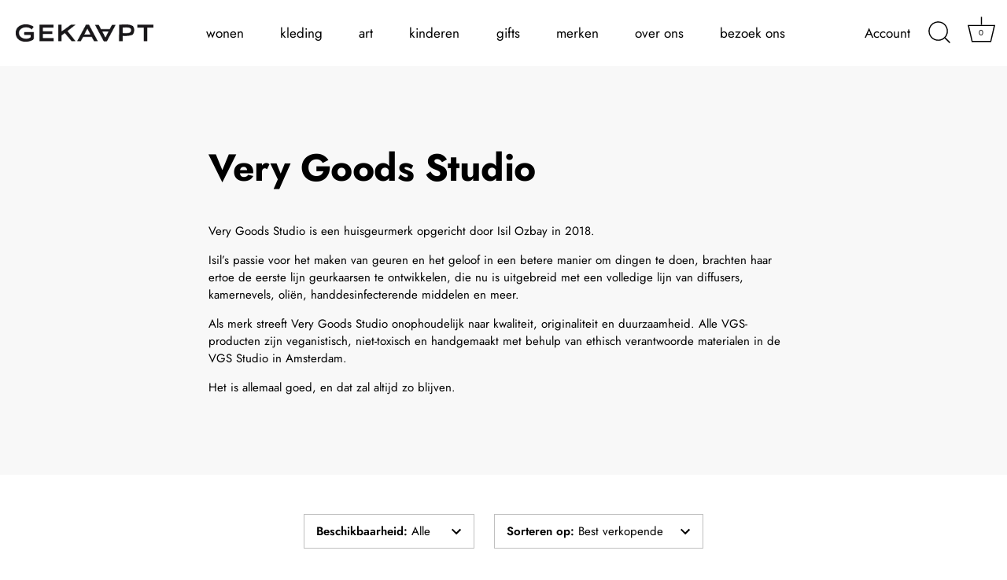

--- FILE ---
content_type: text/html; charset=utf-8
request_url: https://gekaapt.nl/collections/very-goods-studio
body_size: 26641
content:
<!doctype html>
<html class="no-js" lang="nl">
<head>
  <meta name="google-site-verification" content="QL3ZQZFvwvC_lYaIkKmMWhj-I0x7xjZEHyiyBY273wY" />
  <!-- Showcase 5.3.2 -->

  <link rel="preload" href="//gekaapt.nl/cdn/shop/t/3/assets/styles.css?v=172247060670366215601759332898" as="style">

  <meta charset="utf-8" />
<meta name="viewport" content="width=device-width,initial-scale=1.0" />
<meta http-equiv="X-UA-Compatible" content="IE=edge">

<link rel="preconnect" href="https://cdn.shopify.com" crossorigin>
<link rel="preconnect" href="https://fonts.shopify.com" crossorigin>
<link rel="preconnect" href="https://monorail-edge.shopifysvc.com"><link rel="preload" as="font" href="//gekaapt.nl/cdn/fonts/jost/jost_n4.d47a1b6347ce4a4c9f437608011273009d91f2b7.woff2" type="font/woff2" crossorigin><link rel="preload" as="font" href="//gekaapt.nl/cdn/fonts/jost/jost_n7.921dc18c13fa0b0c94c5e2517ffe06139c3615a3.woff2" type="font/woff2" crossorigin><link rel="preload" as="font" href="//gekaapt.nl/cdn/fonts/jost/jost_i4.b690098389649750ada222b9763d55796c5283a5.woff2" type="font/woff2" crossorigin><link rel="preload" as="font" href="//gekaapt.nl/cdn/fonts/jost/jost_i7.d8201b854e41e19d7ed9b1a31fe4fe71deea6d3f.woff2" type="font/woff2" crossorigin><link rel="preload" as="font" href="//gekaapt.nl/cdn/fonts/jost/jost_n4.d47a1b6347ce4a4c9f437608011273009d91f2b7.woff2" type="font/woff2" crossorigin><link rel="preload" as="font" href="//gekaapt.nl/cdn/fonts/jost/jost_n7.921dc18c13fa0b0c94c5e2517ffe06139c3615a3.woff2" type="font/woff2" crossorigin><link rel="preload" as="font" href="//gekaapt.nl/cdn/fonts/jost/jost_n4.d47a1b6347ce4a4c9f437608011273009d91f2b7.woff2" type="font/woff2" crossorigin><link rel="preload" href="//gekaapt.nl/cdn/shop/t/3/assets/vendor.min.js?v=70833232815838266791651758440" as="script">
<link rel="preload" href="//gekaapt.nl/cdn/shop/t/3/assets/theme.js?v=157855837257258135751651758440" as="script"><link rel="canonical" href="https://gekaapt.nl/collections/very-goods-studio" /><link rel="shortcut icon" href="//gekaapt.nl/cdn/shop/files/flavicon.png?v=1652097274" type="image/png" /><meta name="description" content="Very Goods Studio geurkaarsen zijn eco-friendly en cruelty-free. Ontdek de natuurlijke non-toxic, plantaardige geurkaarsen.">
<link rel="preload" as="font" href="//gekaapt.nl/cdn/fonts/jost/jost_n5.7c8497861ffd15f4e1284cd221f14658b0e95d61.woff2" type="font/woff2" crossorigin><link rel="preload" as="font" href="//gekaapt.nl/cdn/fonts/jost/jost_n6.ec1178db7a7515114a2d84e3dd680832b7af8b99.woff2" type="font/woff2" crossorigin><meta name="theme-color" content="#2c3493">

  <title>
    Very Goods Studio | geurkaarsen | Conceptstore Gekaapt
  </title>

  <meta property="og:site_name" content="Conceptstore Gekaapt">
<meta property="og:url" content="https://gekaapt.nl/collections/very-goods-studio">
<meta property="og:title" content="Very Goods Studio | geurkaarsen | Conceptstore Gekaapt">
<meta property="og:type" content="product.group">
<meta property="og:description" content="Very Goods Studio geurkaarsen zijn eco-friendly en cruelty-free. Ontdek de natuurlijke non-toxic, plantaardige geurkaarsen."><meta property="og:image" content="http://gekaapt.nl/cdn/shop/files/GEKAAPT-lady-wit_1200x1200.png?v=1651829953">
  <meta property="og:image:secure_url" content="https://gekaapt.nl/cdn/shop/files/GEKAAPT-lady-wit_1200x1200.png?v=1651829953">
  <meta property="og:image:width" content="1200">
  <meta property="og:image:height" content="628"><meta name="twitter:card" content="summary_large_image">
<meta name="twitter:title" content="Very Goods Studio | geurkaarsen | Conceptstore Gekaapt">
<meta name="twitter:description" content="Very Goods Studio geurkaarsen zijn eco-friendly en cruelty-free. Ontdek de natuurlijke non-toxic, plantaardige geurkaarsen.">


  <style data-shopify>
    :root {
      --viewport-height: 100vh;
      --viewport-height-first-section: 100vh;
      --nav-height: 0;
    }
  </style>

  <link href="//gekaapt.nl/cdn/shop/t/3/assets/styles.css?v=172247060670366215601759332898" rel="stylesheet" type="text/css" media="all" />

  <script>window.performance && window.performance.mark && window.performance.mark('shopify.content_for_header.start');</script><meta name="facebook-domain-verification" content="8hmvh9acb2kfihsu3wq7lxnzbrop8h">
<meta id="shopify-digital-wallet" name="shopify-digital-wallet" content="/59664433209/digital_wallets/dialog">
<meta name="shopify-checkout-api-token" content="d174a4f66ac9614a9d794bebefb35263">
<meta id="in-context-paypal-metadata" data-shop-id="59664433209" data-venmo-supported="false" data-environment="production" data-locale="nl_NL" data-paypal-v4="true" data-currency="EUR">
<link rel="alternate" type="application/atom+xml" title="Feed" href="/collections/very-goods-studio.atom" />
<link rel="next" href="/collections/very-goods-studio?page=2">
<link rel="alternate" type="application/json+oembed" href="https://gekaapt.nl/collections/very-goods-studio.oembed">
<script async="async" src="/checkouts/internal/preloads.js?locale=nl-NL"></script>
<link rel="preconnect" href="https://shop.app" crossorigin="anonymous">
<script async="async" src="https://shop.app/checkouts/internal/preloads.js?locale=nl-NL&shop_id=59664433209" crossorigin="anonymous"></script>
<script id="apple-pay-shop-capabilities" type="application/json">{"shopId":59664433209,"countryCode":"NL","currencyCode":"EUR","merchantCapabilities":["supports3DS"],"merchantId":"gid:\/\/shopify\/Shop\/59664433209","merchantName":"Conceptstore Gekaapt","requiredBillingContactFields":["postalAddress","email"],"requiredShippingContactFields":["postalAddress","email"],"shippingType":"shipping","supportedNetworks":["visa","masterCard","amex"],"total":{"type":"pending","label":"Conceptstore Gekaapt","amount":"1.00"},"shopifyPaymentsEnabled":true,"supportsSubscriptions":true}</script>
<script id="shopify-features" type="application/json">{"accessToken":"d174a4f66ac9614a9d794bebefb35263","betas":["rich-media-storefront-analytics"],"domain":"gekaapt.nl","predictiveSearch":true,"shopId":59664433209,"locale":"nl"}</script>
<script>var Shopify = Shopify || {};
Shopify.shop = "gekaapt-nl.myshopify.com";
Shopify.locale = "nl";
Shopify.currency = {"active":"EUR","rate":"1.0"};
Shopify.country = "NL";
Shopify.theme = {"name":"Showcase","id":125677633593,"schema_name":"Showcase","schema_version":"5.3.2","theme_store_id":677,"role":"main"};
Shopify.theme.handle = "null";
Shopify.theme.style = {"id":null,"handle":null};
Shopify.cdnHost = "gekaapt.nl/cdn";
Shopify.routes = Shopify.routes || {};
Shopify.routes.root = "/";</script>
<script type="module">!function(o){(o.Shopify=o.Shopify||{}).modules=!0}(window);</script>
<script>!function(o){function n(){var o=[];function n(){o.push(Array.prototype.slice.apply(arguments))}return n.q=o,n}var t=o.Shopify=o.Shopify||{};t.loadFeatures=n(),t.autoloadFeatures=n()}(window);</script>
<script>
  window.ShopifyPay = window.ShopifyPay || {};
  window.ShopifyPay.apiHost = "shop.app\/pay";
  window.ShopifyPay.redirectState = null;
</script>
<script id="shop-js-analytics" type="application/json">{"pageType":"collection"}</script>
<script defer="defer" async type="module" src="//gekaapt.nl/cdn/shopifycloud/shop-js/modules/v2/client.init-shop-cart-sync_vOV-a8uK.nl.esm.js"></script>
<script defer="defer" async type="module" src="//gekaapt.nl/cdn/shopifycloud/shop-js/modules/v2/chunk.common_CJhj07vB.esm.js"></script>
<script defer="defer" async type="module" src="//gekaapt.nl/cdn/shopifycloud/shop-js/modules/v2/chunk.modal_CUgVXUZf.esm.js"></script>
<script type="module">
  await import("//gekaapt.nl/cdn/shopifycloud/shop-js/modules/v2/client.init-shop-cart-sync_vOV-a8uK.nl.esm.js");
await import("//gekaapt.nl/cdn/shopifycloud/shop-js/modules/v2/chunk.common_CJhj07vB.esm.js");
await import("//gekaapt.nl/cdn/shopifycloud/shop-js/modules/v2/chunk.modal_CUgVXUZf.esm.js");

  window.Shopify.SignInWithShop?.initShopCartSync?.({"fedCMEnabled":true,"windoidEnabled":true});

</script>
<script>
  window.Shopify = window.Shopify || {};
  if (!window.Shopify.featureAssets) window.Shopify.featureAssets = {};
  window.Shopify.featureAssets['shop-js'] = {"shop-cart-sync":["modules/v2/client.shop-cart-sync_BXFoCcTc.nl.esm.js","modules/v2/chunk.common_CJhj07vB.esm.js","modules/v2/chunk.modal_CUgVXUZf.esm.js"],"init-fed-cm":["modules/v2/client.init-fed-cm_BrMTCua_.nl.esm.js","modules/v2/chunk.common_CJhj07vB.esm.js","modules/v2/chunk.modal_CUgVXUZf.esm.js"],"init-shop-email-lookup-coordinator":["modules/v2/client.init-shop-email-lookup-coordinator_BNYBSeU_.nl.esm.js","modules/v2/chunk.common_CJhj07vB.esm.js","modules/v2/chunk.modal_CUgVXUZf.esm.js"],"init-windoid":["modules/v2/client.init-windoid_CWCaoIdT.nl.esm.js","modules/v2/chunk.common_CJhj07vB.esm.js","modules/v2/chunk.modal_CUgVXUZf.esm.js"],"shop-button":["modules/v2/client.shop-button_DHPWWyFt.nl.esm.js","modules/v2/chunk.common_CJhj07vB.esm.js","modules/v2/chunk.modal_CUgVXUZf.esm.js"],"shop-cash-offers":["modules/v2/client.shop-cash-offers_DkrRGug0.nl.esm.js","modules/v2/chunk.common_CJhj07vB.esm.js","modules/v2/chunk.modal_CUgVXUZf.esm.js"],"shop-toast-manager":["modules/v2/client.shop-toast-manager_gEGA2pId.nl.esm.js","modules/v2/chunk.common_CJhj07vB.esm.js","modules/v2/chunk.modal_CUgVXUZf.esm.js"],"init-shop-cart-sync":["modules/v2/client.init-shop-cart-sync_vOV-a8uK.nl.esm.js","modules/v2/chunk.common_CJhj07vB.esm.js","modules/v2/chunk.modal_CUgVXUZf.esm.js"],"init-customer-accounts-sign-up":["modules/v2/client.init-customer-accounts-sign-up_DgkqQ-gA.nl.esm.js","modules/v2/client.shop-login-button_Cfex_xfE.nl.esm.js","modules/v2/chunk.common_CJhj07vB.esm.js","modules/v2/chunk.modal_CUgVXUZf.esm.js"],"pay-button":["modules/v2/client.pay-button_C5ffEwyD.nl.esm.js","modules/v2/chunk.common_CJhj07vB.esm.js","modules/v2/chunk.modal_CUgVXUZf.esm.js"],"init-customer-accounts":["modules/v2/client.init-customer-accounts_BXXDvmMv.nl.esm.js","modules/v2/client.shop-login-button_Cfex_xfE.nl.esm.js","modules/v2/chunk.common_CJhj07vB.esm.js","modules/v2/chunk.modal_CUgVXUZf.esm.js"],"avatar":["modules/v2/client.avatar_BTnouDA3.nl.esm.js"],"init-shop-for-new-customer-accounts":["modules/v2/client.init-shop-for-new-customer-accounts_BNCHBxRp.nl.esm.js","modules/v2/client.shop-login-button_Cfex_xfE.nl.esm.js","modules/v2/chunk.common_CJhj07vB.esm.js","modules/v2/chunk.modal_CUgVXUZf.esm.js"],"shop-follow-button":["modules/v2/client.shop-follow-button_BBFyycLo.nl.esm.js","modules/v2/chunk.common_CJhj07vB.esm.js","modules/v2/chunk.modal_CUgVXUZf.esm.js"],"checkout-modal":["modules/v2/client.checkout-modal_CAl1mkDZ.nl.esm.js","modules/v2/chunk.common_CJhj07vB.esm.js","modules/v2/chunk.modal_CUgVXUZf.esm.js"],"shop-login-button":["modules/v2/client.shop-login-button_Cfex_xfE.nl.esm.js","modules/v2/chunk.common_CJhj07vB.esm.js","modules/v2/chunk.modal_CUgVXUZf.esm.js"],"lead-capture":["modules/v2/client.lead-capture_Drczia_q.nl.esm.js","modules/v2/chunk.common_CJhj07vB.esm.js","modules/v2/chunk.modal_CUgVXUZf.esm.js"],"shop-login":["modules/v2/client.shop-login_WnrjWA38.nl.esm.js","modules/v2/chunk.common_CJhj07vB.esm.js","modules/v2/chunk.modal_CUgVXUZf.esm.js"],"payment-terms":["modules/v2/client.payment-terms_CJxlri54.nl.esm.js","modules/v2/chunk.common_CJhj07vB.esm.js","modules/v2/chunk.modal_CUgVXUZf.esm.js"]};
</script>
<script id="__st">var __st={"a":59664433209,"offset":3600,"reqid":"a41a5711-5fd8-4b8f-80d5-802ec7cf1732-1769914743","pageurl":"gekaapt.nl\/collections\/very-goods-studio","u":"d2d2dc103a95","p":"collection","rtyp":"collection","rid":273084284985};</script>
<script>window.ShopifyPaypalV4VisibilityTracking = true;</script>
<script id="captcha-bootstrap">!function(){'use strict';const t='contact',e='account',n='new_comment',o=[[t,t],['blogs',n],['comments',n],[t,'customer']],c=[[e,'customer_login'],[e,'guest_login'],[e,'recover_customer_password'],[e,'create_customer']],r=t=>t.map((([t,e])=>`form[action*='/${t}']:not([data-nocaptcha='true']) input[name='form_type'][value='${e}']`)).join(','),a=t=>()=>t?[...document.querySelectorAll(t)].map((t=>t.form)):[];function s(){const t=[...o],e=r(t);return a(e)}const i='password',u='form_key',d=['recaptcha-v3-token','g-recaptcha-response','h-captcha-response',i],f=()=>{try{return window.sessionStorage}catch{return}},m='__shopify_v',_=t=>t.elements[u];function p(t,e,n=!1){try{const o=window.sessionStorage,c=JSON.parse(o.getItem(e)),{data:r}=function(t){const{data:e,action:n}=t;return t[m]||n?{data:e,action:n}:{data:t,action:n}}(c);for(const[e,n]of Object.entries(r))t.elements[e]&&(t.elements[e].value=n);n&&o.removeItem(e)}catch(o){console.error('form repopulation failed',{error:o})}}const l='form_type',E='cptcha';function T(t){t.dataset[E]=!0}const w=window,h=w.document,L='Shopify',v='ce_forms',y='captcha';let A=!1;((t,e)=>{const n=(g='f06e6c50-85a8-45c8-87d0-21a2b65856fe',I='https://cdn.shopify.com/shopifycloud/storefront-forms-hcaptcha/ce_storefront_forms_captcha_hcaptcha.v1.5.2.iife.js',D={infoText:'Beschermd door hCaptcha',privacyText:'Privacy',termsText:'Voorwaarden'},(t,e,n)=>{const o=w[L][v],c=o.bindForm;if(c)return c(t,g,e,D).then(n);var r;o.q.push([[t,g,e,D],n]),r=I,A||(h.body.append(Object.assign(h.createElement('script'),{id:'captcha-provider',async:!0,src:r})),A=!0)});var g,I,D;w[L]=w[L]||{},w[L][v]=w[L][v]||{},w[L][v].q=[],w[L][y]=w[L][y]||{},w[L][y].protect=function(t,e){n(t,void 0,e),T(t)},Object.freeze(w[L][y]),function(t,e,n,w,h,L){const[v,y,A,g]=function(t,e,n){const i=e?o:[],u=t?c:[],d=[...i,...u],f=r(d),m=r(i),_=r(d.filter((([t,e])=>n.includes(e))));return[a(f),a(m),a(_),s()]}(w,h,L),I=t=>{const e=t.target;return e instanceof HTMLFormElement?e:e&&e.form},D=t=>v().includes(t);t.addEventListener('submit',(t=>{const e=I(t);if(!e)return;const n=D(e)&&!e.dataset.hcaptchaBound&&!e.dataset.recaptchaBound,o=_(e),c=g().includes(e)&&(!o||!o.value);(n||c)&&t.preventDefault(),c&&!n&&(function(t){try{if(!f())return;!function(t){const e=f();if(!e)return;const n=_(t);if(!n)return;const o=n.value;o&&e.removeItem(o)}(t);const e=Array.from(Array(32),(()=>Math.random().toString(36)[2])).join('');!function(t,e){_(t)||t.append(Object.assign(document.createElement('input'),{type:'hidden',name:u})),t.elements[u].value=e}(t,e),function(t,e){const n=f();if(!n)return;const o=[...t.querySelectorAll(`input[type='${i}']`)].map((({name:t})=>t)),c=[...d,...o],r={};for(const[a,s]of new FormData(t).entries())c.includes(a)||(r[a]=s);n.setItem(e,JSON.stringify({[m]:1,action:t.action,data:r}))}(t,e)}catch(e){console.error('failed to persist form',e)}}(e),e.submit())}));const S=(t,e)=>{t&&!t.dataset[E]&&(n(t,e.some((e=>e===t))),T(t))};for(const o of['focusin','change'])t.addEventListener(o,(t=>{const e=I(t);D(e)&&S(e,y())}));const B=e.get('form_key'),M=e.get(l),P=B&&M;t.addEventListener('DOMContentLoaded',(()=>{const t=y();if(P)for(const e of t)e.elements[l].value===M&&p(e,B);[...new Set([...A(),...v().filter((t=>'true'===t.dataset.shopifyCaptcha))])].forEach((e=>S(e,t)))}))}(h,new URLSearchParams(w.location.search),n,t,e,['guest_login'])})(!0,!0)}();</script>
<script integrity="sha256-4kQ18oKyAcykRKYeNunJcIwy7WH5gtpwJnB7kiuLZ1E=" data-source-attribution="shopify.loadfeatures" defer="defer" src="//gekaapt.nl/cdn/shopifycloud/storefront/assets/storefront/load_feature-a0a9edcb.js" crossorigin="anonymous"></script>
<script crossorigin="anonymous" defer="defer" src="//gekaapt.nl/cdn/shopifycloud/storefront/assets/shopify_pay/storefront-65b4c6d7.js?v=20250812"></script>
<script data-source-attribution="shopify.dynamic_checkout.dynamic.init">var Shopify=Shopify||{};Shopify.PaymentButton=Shopify.PaymentButton||{isStorefrontPortableWallets:!0,init:function(){window.Shopify.PaymentButton.init=function(){};var t=document.createElement("script");t.src="https://gekaapt.nl/cdn/shopifycloud/portable-wallets/latest/portable-wallets.nl.js",t.type="module",document.head.appendChild(t)}};
</script>
<script data-source-attribution="shopify.dynamic_checkout.buyer_consent">
  function portableWalletsHideBuyerConsent(e){var t=document.getElementById("shopify-buyer-consent"),n=document.getElementById("shopify-subscription-policy-button");t&&n&&(t.classList.add("hidden"),t.setAttribute("aria-hidden","true"),n.removeEventListener("click",e))}function portableWalletsShowBuyerConsent(e){var t=document.getElementById("shopify-buyer-consent"),n=document.getElementById("shopify-subscription-policy-button");t&&n&&(t.classList.remove("hidden"),t.removeAttribute("aria-hidden"),n.addEventListener("click",e))}window.Shopify?.PaymentButton&&(window.Shopify.PaymentButton.hideBuyerConsent=portableWalletsHideBuyerConsent,window.Shopify.PaymentButton.showBuyerConsent=portableWalletsShowBuyerConsent);
</script>
<script data-source-attribution="shopify.dynamic_checkout.cart.bootstrap">document.addEventListener("DOMContentLoaded",(function(){function t(){return document.querySelector("shopify-accelerated-checkout-cart, shopify-accelerated-checkout")}if(t())Shopify.PaymentButton.init();else{new MutationObserver((function(e,n){t()&&(Shopify.PaymentButton.init(),n.disconnect())})).observe(document.body,{childList:!0,subtree:!0})}}));
</script>
<link id="shopify-accelerated-checkout-styles" rel="stylesheet" media="screen" href="https://gekaapt.nl/cdn/shopifycloud/portable-wallets/latest/accelerated-checkout-backwards-compat.css" crossorigin="anonymous">
<style id="shopify-accelerated-checkout-cart">
        #shopify-buyer-consent {
  margin-top: 1em;
  display: inline-block;
  width: 100%;
}

#shopify-buyer-consent.hidden {
  display: none;
}

#shopify-subscription-policy-button {
  background: none;
  border: none;
  padding: 0;
  text-decoration: underline;
  font-size: inherit;
  cursor: pointer;
}

#shopify-subscription-policy-button::before {
  box-shadow: none;
}

      </style>

<script>window.performance && window.performance.mark && window.performance.mark('shopify.content_for_header.end');</script>

  <script>
    document.documentElement.className = document.documentElement.className.replace('no-js', 'js');
    window.theme = window.theme || {};
    
      theme.money_format_with_code_preference = "€{{amount_with_comma_separator}}";
    
    theme.money_format = "€{{amount_with_comma_separator}}";
    theme.money_container = '.theme-money';
    theme.strings = {
      previous: "voorgaand",
      next: "volgende",
      close: "Dichtbij",
      addressError: "Fout bij het opzoeken van dat adres",
      addressNoResults: "Geen resultaten voor dat adres",
      addressQueryLimit: "U heeft de gebruikslimiet van de Google API overschreden. Overweeg een upgrade naar een \u003ca href=\"https:\/\/developers.google.com\/maps\/premium\/usage-limits\"\u003ePremium Plan\u003c\/a\u003e.",
      authError: "Er is een probleem opgetreden bij het verifiëren van uw Google Maps API Key.",
      back: "Voorgaand",
      cartConfirmation: "U moet akkoord gaan met de algemene voorwaarden voordat u verdergaat.",
      loadMore: "Laat meer zien",
      infiniteScrollNoMore: "End",
      priceNonExistent: "Niet beschikbaar",
      buttonDefault: "In winkelmandje",
      buttonPreorder: "Voorafgaande bestelling",
      buttonNoStock: "Uitverkocht",
      buttonNoVariant: "Niet beschikbaar",
      variantNoStock: "Uitverkocht",
      unitPriceSeparator: " \/ ",
      colorBoxPrevious: "Verleden",
      colorBoxNext: "Volgend",
      colorBoxClose: "Sluiten",
      navigateHome: "Huis",
      productAddingToCart: "Het toevoegen",
      productAddedToCart: "Toegevoegd",
      popupWasAdded: "is aan uw winkelwagen toegevoegd",
      popupCheckout: "Plaats bestelling",
      popupContinueShopping: "Terugkeren naar winkel",
      onlyXLeft: "[[ quantity ]] op voorraad",
      priceSoldOut: "Uitverkocht",
      inventoryLowStock: "Beperkte voorraad",
      inventoryInStock: "Op voorraad",
      loading: "Berekenen...",
      viewCart: "Winkelwagen bekijken",
      page: "Pagina {{ page }}",
      imageSlider: "Images",
      clearAll: "Alles wissen"
    };
    theme.routes = {
      root_url: '/',
      cart_url: '/cart',
      cart_add_url: '/cart/add',
      checkout: '/checkout'
    };
    theme.settings = {
      animationEnabledDesktop: true,
      animationEnabledMobile: true
    };

    theme.checkViewportFillers = function(){
      var toggleState = false;
      var elPageContent = document.getElementById('page-content');
      if(elPageContent) {
        var elOverlapSection = elPageContent.querySelector('.header-overlap-section');
        if (elOverlapSection) {
          var padding = parseInt(getComputedStyle(elPageContent).getPropertyValue('padding-top'));
          toggleState = ((Math.round(elOverlapSection.offsetTop) - padding) === 0);
        }
      }
      if(toggleState) {
        document.getElementsByTagName('body')[0].classList.add('header-section-overlap');
      } else {
        document.getElementsByTagName('body')[0].classList.remove('header-section-overlap');
      }
    };

    theme.assessAltLogo = function(){
      var elsOverlappers = document.querySelectorAll('.needs-alt-logo');
      var useAltLogo = false;
      if(elsOverlappers.length) {
        var elSiteControl = document.querySelector('#site-control');
        var elSiteControlInner = document.querySelector('#site-control .site-control__inner');
        var headerMid = elSiteControlInner.offsetTop + elSiteControl.offsetTop + elSiteControlInner.offsetHeight / 2;
        Array.prototype.forEach.call(elsOverlappers, function(el, i){
          var thisTop = el.getBoundingClientRect().top;
          var thisBottom = thisTop + el.offsetHeight;
          if(headerMid > thisTop && headerMid < thisBottom) {
            useAltLogo = true;
            return false;
          }
        });
      }
      if(useAltLogo) {
        document.getElementsByTagName('body')[0].classList.add('use-alt-logo');
      } else {
        document.getElementsByTagName('body')[0].classList.remove('use-alt-logo');
      }
    };
  </script>
<link href="https://monorail-edge.shopifysvc.com" rel="dns-prefetch">
<script>(function(){if ("sendBeacon" in navigator && "performance" in window) {try {var session_token_from_headers = performance.getEntriesByType('navigation')[0].serverTiming.find(x => x.name == '_s').description;} catch {var session_token_from_headers = undefined;}var session_cookie_matches = document.cookie.match(/_shopify_s=([^;]*)/);var session_token_from_cookie = session_cookie_matches && session_cookie_matches.length === 2 ? session_cookie_matches[1] : "";var session_token = session_token_from_headers || session_token_from_cookie || "";function handle_abandonment_event(e) {var entries = performance.getEntries().filter(function(entry) {return /monorail-edge.shopifysvc.com/.test(entry.name);});if (!window.abandonment_tracked && entries.length === 0) {window.abandonment_tracked = true;var currentMs = Date.now();var navigation_start = performance.timing.navigationStart;var payload = {shop_id: 59664433209,url: window.location.href,navigation_start,duration: currentMs - navigation_start,session_token,page_type: "collection"};window.navigator.sendBeacon("https://monorail-edge.shopifysvc.com/v1/produce", JSON.stringify({schema_id: "online_store_buyer_site_abandonment/1.1",payload: payload,metadata: {event_created_at_ms: currentMs,event_sent_at_ms: currentMs}}));}}window.addEventListener('pagehide', handle_abandonment_event);}}());</script>
<script id="web-pixels-manager-setup">(function e(e,d,r,n,o){if(void 0===o&&(o={}),!Boolean(null===(a=null===(i=window.Shopify)||void 0===i?void 0:i.analytics)||void 0===a?void 0:a.replayQueue)){var i,a;window.Shopify=window.Shopify||{};var t=window.Shopify;t.analytics=t.analytics||{};var s=t.analytics;s.replayQueue=[],s.publish=function(e,d,r){return s.replayQueue.push([e,d,r]),!0};try{self.performance.mark("wpm:start")}catch(e){}var l=function(){var e={modern:/Edge?\/(1{2}[4-9]|1[2-9]\d|[2-9]\d{2}|\d{4,})\.\d+(\.\d+|)|Firefox\/(1{2}[4-9]|1[2-9]\d|[2-9]\d{2}|\d{4,})\.\d+(\.\d+|)|Chrom(ium|e)\/(9{2}|\d{3,})\.\d+(\.\d+|)|(Maci|X1{2}).+ Version\/(15\.\d+|(1[6-9]|[2-9]\d|\d{3,})\.\d+)([,.]\d+|)( \(\w+\)|)( Mobile\/\w+|) Safari\/|Chrome.+OPR\/(9{2}|\d{3,})\.\d+\.\d+|(CPU[ +]OS|iPhone[ +]OS|CPU[ +]iPhone|CPU IPhone OS|CPU iPad OS)[ +]+(15[._]\d+|(1[6-9]|[2-9]\d|\d{3,})[._]\d+)([._]\d+|)|Android:?[ /-](13[3-9]|1[4-9]\d|[2-9]\d{2}|\d{4,})(\.\d+|)(\.\d+|)|Android.+Firefox\/(13[5-9]|1[4-9]\d|[2-9]\d{2}|\d{4,})\.\d+(\.\d+|)|Android.+Chrom(ium|e)\/(13[3-9]|1[4-9]\d|[2-9]\d{2}|\d{4,})\.\d+(\.\d+|)|SamsungBrowser\/([2-9]\d|\d{3,})\.\d+/,legacy:/Edge?\/(1[6-9]|[2-9]\d|\d{3,})\.\d+(\.\d+|)|Firefox\/(5[4-9]|[6-9]\d|\d{3,})\.\d+(\.\d+|)|Chrom(ium|e)\/(5[1-9]|[6-9]\d|\d{3,})\.\d+(\.\d+|)([\d.]+$|.*Safari\/(?![\d.]+ Edge\/[\d.]+$))|(Maci|X1{2}).+ Version\/(10\.\d+|(1[1-9]|[2-9]\d|\d{3,})\.\d+)([,.]\d+|)( \(\w+\)|)( Mobile\/\w+|) Safari\/|Chrome.+OPR\/(3[89]|[4-9]\d|\d{3,})\.\d+\.\d+|(CPU[ +]OS|iPhone[ +]OS|CPU[ +]iPhone|CPU IPhone OS|CPU iPad OS)[ +]+(10[._]\d+|(1[1-9]|[2-9]\d|\d{3,})[._]\d+)([._]\d+|)|Android:?[ /-](13[3-9]|1[4-9]\d|[2-9]\d{2}|\d{4,})(\.\d+|)(\.\d+|)|Mobile Safari.+OPR\/([89]\d|\d{3,})\.\d+\.\d+|Android.+Firefox\/(13[5-9]|1[4-9]\d|[2-9]\d{2}|\d{4,})\.\d+(\.\d+|)|Android.+Chrom(ium|e)\/(13[3-9]|1[4-9]\d|[2-9]\d{2}|\d{4,})\.\d+(\.\d+|)|Android.+(UC? ?Browser|UCWEB|U3)[ /]?(15\.([5-9]|\d{2,})|(1[6-9]|[2-9]\d|\d{3,})\.\d+)\.\d+|SamsungBrowser\/(5\.\d+|([6-9]|\d{2,})\.\d+)|Android.+MQ{2}Browser\/(14(\.(9|\d{2,})|)|(1[5-9]|[2-9]\d|\d{3,})(\.\d+|))(\.\d+|)|K[Aa][Ii]OS\/(3\.\d+|([4-9]|\d{2,})\.\d+)(\.\d+|)/},d=e.modern,r=e.legacy,n=navigator.userAgent;return n.match(d)?"modern":n.match(r)?"legacy":"unknown"}(),u="modern"===l?"modern":"legacy",c=(null!=n?n:{modern:"",legacy:""})[u],f=function(e){return[e.baseUrl,"/wpm","/b",e.hashVersion,"modern"===e.buildTarget?"m":"l",".js"].join("")}({baseUrl:d,hashVersion:r,buildTarget:u}),m=function(e){var d=e.version,r=e.bundleTarget,n=e.surface,o=e.pageUrl,i=e.monorailEndpoint;return{emit:function(e){var a=e.status,t=e.errorMsg,s=(new Date).getTime(),l=JSON.stringify({metadata:{event_sent_at_ms:s},events:[{schema_id:"web_pixels_manager_load/3.1",payload:{version:d,bundle_target:r,page_url:o,status:a,surface:n,error_msg:t},metadata:{event_created_at_ms:s}}]});if(!i)return console&&console.warn&&console.warn("[Web Pixels Manager] No Monorail endpoint provided, skipping logging."),!1;try{return self.navigator.sendBeacon.bind(self.navigator)(i,l)}catch(e){}var u=new XMLHttpRequest;try{return u.open("POST",i,!0),u.setRequestHeader("Content-Type","text/plain"),u.send(l),!0}catch(e){return console&&console.warn&&console.warn("[Web Pixels Manager] Got an unhandled error while logging to Monorail."),!1}}}}({version:r,bundleTarget:l,surface:e.surface,pageUrl:self.location.href,monorailEndpoint:e.monorailEndpoint});try{o.browserTarget=l,function(e){var d=e.src,r=e.async,n=void 0===r||r,o=e.onload,i=e.onerror,a=e.sri,t=e.scriptDataAttributes,s=void 0===t?{}:t,l=document.createElement("script"),u=document.querySelector("head"),c=document.querySelector("body");if(l.async=n,l.src=d,a&&(l.integrity=a,l.crossOrigin="anonymous"),s)for(var f in s)if(Object.prototype.hasOwnProperty.call(s,f))try{l.dataset[f]=s[f]}catch(e){}if(o&&l.addEventListener("load",o),i&&l.addEventListener("error",i),u)u.appendChild(l);else{if(!c)throw new Error("Did not find a head or body element to append the script");c.appendChild(l)}}({src:f,async:!0,onload:function(){if(!function(){var e,d;return Boolean(null===(d=null===(e=window.Shopify)||void 0===e?void 0:e.analytics)||void 0===d?void 0:d.initialized)}()){var d=window.webPixelsManager.init(e)||void 0;if(d){var r=window.Shopify.analytics;r.replayQueue.forEach((function(e){var r=e[0],n=e[1],o=e[2];d.publishCustomEvent(r,n,o)})),r.replayQueue=[],r.publish=d.publishCustomEvent,r.visitor=d.visitor,r.initialized=!0}}},onerror:function(){return m.emit({status:"failed",errorMsg:"".concat(f," has failed to load")})},sri:function(e){var d=/^sha384-[A-Za-z0-9+/=]+$/;return"string"==typeof e&&d.test(e)}(c)?c:"",scriptDataAttributes:o}),m.emit({status:"loading"})}catch(e){m.emit({status:"failed",errorMsg:(null==e?void 0:e.message)||"Unknown error"})}}})({shopId: 59664433209,storefrontBaseUrl: "https://gekaapt.nl",extensionsBaseUrl: "https://extensions.shopifycdn.com/cdn/shopifycloud/web-pixels-manager",monorailEndpoint: "https://monorail-edge.shopifysvc.com/unstable/produce_batch",surface: "storefront-renderer",enabledBetaFlags: ["2dca8a86"],webPixelsConfigList: [{"id":"2215051592","configuration":"{\"tagID\":\"2613351285773\"}","eventPayloadVersion":"v1","runtimeContext":"STRICT","scriptVersion":"18031546ee651571ed29edbe71a3550b","type":"APP","apiClientId":3009811,"privacyPurposes":["ANALYTICS","MARKETING","SALE_OF_DATA"],"dataSharingAdjustments":{"protectedCustomerApprovalScopes":["read_customer_address","read_customer_email","read_customer_name","read_customer_personal_data","read_customer_phone"]}},{"id":"327156040","configuration":"{\"pixel_id\":\"408900446186457\",\"pixel_type\":\"facebook_pixel\"}","eventPayloadVersion":"v1","runtimeContext":"OPEN","scriptVersion":"ca16bc87fe92b6042fbaa3acc2fbdaa6","type":"APP","apiClientId":2329312,"privacyPurposes":["ANALYTICS","MARKETING","SALE_OF_DATA"],"dataSharingAdjustments":{"protectedCustomerApprovalScopes":["read_customer_address","read_customer_email","read_customer_name","read_customer_personal_data","read_customer_phone"]}},{"id":"178258248","eventPayloadVersion":"v1","runtimeContext":"LAX","scriptVersion":"1","type":"CUSTOM","privacyPurposes":["ANALYTICS"],"name":"Google Analytics tag (migrated)"},{"id":"shopify-app-pixel","configuration":"{}","eventPayloadVersion":"v1","runtimeContext":"STRICT","scriptVersion":"0450","apiClientId":"shopify-pixel","type":"APP","privacyPurposes":["ANALYTICS","MARKETING"]},{"id":"shopify-custom-pixel","eventPayloadVersion":"v1","runtimeContext":"LAX","scriptVersion":"0450","apiClientId":"shopify-pixel","type":"CUSTOM","privacyPurposes":["ANALYTICS","MARKETING"]}],isMerchantRequest: false,initData: {"shop":{"name":"Conceptstore Gekaapt","paymentSettings":{"currencyCode":"EUR"},"myshopifyDomain":"gekaapt-nl.myshopify.com","countryCode":"NL","storefrontUrl":"https:\/\/gekaapt.nl"},"customer":null,"cart":null,"checkout":null,"productVariants":[],"purchasingCompany":null},},"https://gekaapt.nl/cdn","1d2a099fw23dfb22ep557258f5m7a2edbae",{"modern":"","legacy":""},{"shopId":"59664433209","storefrontBaseUrl":"https:\/\/gekaapt.nl","extensionBaseUrl":"https:\/\/extensions.shopifycdn.com\/cdn\/shopifycloud\/web-pixels-manager","surface":"storefront-renderer","enabledBetaFlags":"[\"2dca8a86\"]","isMerchantRequest":"false","hashVersion":"1d2a099fw23dfb22ep557258f5m7a2edbae","publish":"custom","events":"[[\"page_viewed\",{}],[\"collection_viewed\",{\"collection\":{\"id\":\"273084284985\",\"title\":\"Very Goods Studio\",\"productVariants\":[{\"price\":{\"amount\":24.95,\"currencyCode\":\"EUR\"},\"product\":{\"title\":\"Very Goods Studio geurkaars Asagiri\",\"vendor\":\"Conceptstore Gekaapt\",\"id\":\"6745564053561\",\"untranslatedTitle\":\"Very Goods Studio geurkaars Asagiri\",\"url\":\"\/products\/the-very-good-candle-company-geurkaars-asagiri\",\"type\":\"\"},\"id\":\"40155018166329\",\"image\":{\"src\":\"\/\/gekaapt.nl\/cdn\/shop\/files\/Very_Goods_Studio_geurkaars_Asagiri.jpg?v=1754382693\"},\"sku\":\"\",\"title\":\"Default Title\",\"untranslatedTitle\":\"Default Title\"},{\"price\":{\"amount\":9.95,\"currencyCode\":\"EUR\"},\"product\":{\"title\":\"Very Goods Studio geurkaars Asagiri small\",\"vendor\":\"Conceptstore Gekaapt\",\"id\":\"6745564184633\",\"untranslatedTitle\":\"Very Goods Studio geurkaars Asagiri small\",\"url\":\"\/products\/the-very-good-candle-company-geurkaars-asagiri-small\",\"type\":\"\"},\"id\":\"40155018395705\",\"image\":{\"src\":\"\/\/gekaapt.nl\/cdn\/shop\/files\/Very_Goods_Studio_geurkaars_Asagiri_s.jpg?v=1754382647\"},\"sku\":\"\",\"title\":\"Default Title\",\"untranslatedTitle\":\"Default Title\"},{\"price\":{\"amount\":30.0,\"currencyCode\":\"EUR\"},\"product\":{\"title\":\"Very Goods Studio geurstokjes Asagiri\",\"vendor\":\"Conceptstore Gekaapt\",\"id\":\"6745785073721\",\"untranslatedTitle\":\"Very Goods Studio geurstokjes Asagiri\",\"url\":\"\/products\/the-very-good-candle-company-geurstokjes-asagiri\",\"type\":\"\"},\"id\":\"40155706884153\",\"image\":{\"src\":\"\/\/gekaapt.nl\/cdn\/shop\/files\/Very_Goods_Studio_geurstokjes_Asagiri.jpg?v=1754315622\"},\"sku\":\"\",\"title\":\"Default Title\",\"untranslatedTitle\":\"Default Title\"},{\"price\":{\"amount\":24.95,\"currencyCode\":\"EUR\"},\"product\":{\"title\":\"Very Goods Studio geurkaars Indio\",\"vendor\":\"Conceptstore Gekaapt\",\"id\":\"6745563725881\",\"untranslatedTitle\":\"Very Goods Studio geurkaars Indio\",\"url\":\"\/products\/the-very-good-candle-company-geurkaars-indio\",\"type\":\"\"},\"id\":\"40155016331321\",\"image\":{\"src\":\"\/\/gekaapt.nl\/cdn\/shop\/files\/Very_Goods_Studio_geurkaars_Indio.jpg?v=1754382900\"},\"sku\":\"\",\"title\":\"Default Title\",\"untranslatedTitle\":\"Default Title\"},{\"price\":{\"amount\":9.95,\"currencyCode\":\"EUR\"},\"product\":{\"title\":\"Very Goods Studio geurkaars Indio small\",\"vendor\":\"Conceptstore Gekaapt\",\"id\":\"6745563824185\",\"untranslatedTitle\":\"Very Goods Studio geurkaars Indio small\",\"url\":\"\/products\/the-very-good-candle-company-geurkaars-indio-small\",\"type\":\"\"},\"id\":\"40155016560697\",\"image\":{\"src\":\"\/\/gekaapt.nl\/cdn\/shop\/files\/Very_Goods_Studio_geurkaars_Indio_s.jpg?v=1754382857\"},\"sku\":\"\",\"title\":\"Default Title\",\"untranslatedTitle\":\"Default Title\"},{\"price\":{\"amount\":30.0,\"currencyCode\":\"EUR\"},\"product\":{\"title\":\"Very Goods Studio geurstokjes Indio\",\"vendor\":\"Conceptstore Gekaapt\",\"id\":\"6745785237561\",\"untranslatedTitle\":\"Very Goods Studio geurstokjes Indio\",\"url\":\"\/products\/the-very-good-candle-company-geurstokjes-indio\",\"type\":\"\"},\"id\":\"40155707342905\",\"image\":{\"src\":\"\/\/gekaapt.nl\/cdn\/shop\/files\/Very_Goods_Studio_geurstokjes_Indio.jpg?v=1754315585\"},\"sku\":\"\",\"title\":\"Default Title\",\"untranslatedTitle\":\"Default Title\"},{\"price\":{\"amount\":24.95,\"currencyCode\":\"EUR\"},\"product\":{\"title\":\"Very Goods Studio geurkaars Naeba\",\"vendor\":\"Conceptstore Gekaapt\",\"id\":\"6745563922489\",\"untranslatedTitle\":\"Very Goods Studio geurkaars Naeba\",\"url\":\"\/products\/the-very-good-candle-company-geurkaars-naeba\",\"type\":\"\"},\"id\":\"40155017740345\",\"image\":{\"src\":\"\/\/gekaapt.nl\/cdn\/shop\/files\/Very_Goods_Studio_geurkaars_Naeba.jpg?v=1754382787\"},\"sku\":\"\",\"title\":\"Default Title\",\"untranslatedTitle\":\"Default Title\"},{\"price\":{\"amount\":9.95,\"currencyCode\":\"EUR\"},\"product\":{\"title\":\"Very Goods Studio geurkaars Naeba small\",\"vendor\":\"Conceptstore Gekaapt\",\"id\":\"6745563988025\",\"untranslatedTitle\":\"Very Goods Studio geurkaars Naeba small\",\"url\":\"\/products\/the-very-good-candle-company-geurkaars-naeba-small\",\"type\":\"\"},\"id\":\"40155017936953\",\"image\":{\"src\":\"\/\/gekaapt.nl\/cdn\/shop\/files\/Very_Goods_Studio_geurkaars_Naeba_s.jpg?v=1754382745\"},\"sku\":\"\",\"title\":\"Default Title\",\"untranslatedTitle\":\"Default Title\"},{\"price\":{\"amount\":30.0,\"currencyCode\":\"EUR\"},\"product\":{\"title\":\"Very Goods Studio geurstokjes Naeba\",\"vendor\":\"Conceptstore Gekaapt\",\"id\":\"6745785335865\",\"untranslatedTitle\":\"Very Goods Studio geurstokjes Naeba\",\"url\":\"\/products\/the-very-good-candle-company-geurstokjes-naeba\",\"type\":\"\"},\"id\":\"40155707572281\",\"image\":{\"src\":\"\/\/gekaapt.nl\/cdn\/shop\/files\/Very_Goods_Studio_geurstokjes_Naeba.jpg?v=1754315560\"},\"sku\":\"\",\"title\":\"Default Title\",\"untranslatedTitle\":\"Default Title\"},{\"price\":{\"amount\":24.95,\"currencyCode\":\"EUR\"},\"product\":{\"title\":\"Very Goods Studio geurkaars Pilton\",\"vendor\":\"Conceptstore Gekaapt\",\"id\":\"6745563496505\",\"untranslatedTitle\":\"Very Goods Studio geurkaars Pilton\",\"url\":\"\/products\/the-very-good-candle-company-geurkaars-pilton\",\"type\":\"\"},\"id\":\"40155014004793\",\"image\":{\"src\":\"\/\/gekaapt.nl\/cdn\/shop\/files\/Very_Goods_Studio_geurkaars_Pilton.jpg?v=1754383000\"},\"sku\":\"\",\"title\":\"Default Title\",\"untranslatedTitle\":\"Default Title\"},{\"price\":{\"amount\":9.95,\"currencyCode\":\"EUR\"},\"product\":{\"title\":\"Very Goods Studio geurkaars Pilton small\",\"vendor\":\"Conceptstore Gekaapt\",\"id\":\"6745563529273\",\"untranslatedTitle\":\"Very Goods Studio geurkaars Pilton small\",\"url\":\"\/products\/the-very-good-candle-company-geurkaars-pilton-small\",\"type\":\"\"},\"id\":\"40155014168633\",\"image\":{\"src\":\"\/\/gekaapt.nl\/cdn\/shop\/files\/Very_Goods_Studio_geurkaars_Pilton_s.jpg?v=1754382959\"},\"sku\":\"\",\"title\":\"Default Title\",\"untranslatedTitle\":\"Default Title\"},{\"price\":{\"amount\":30.0,\"currencyCode\":\"EUR\"},\"product\":{\"title\":\"Very Goods Studio geurstokjes Pilton\",\"vendor\":\"Conceptstore Gekaapt\",\"id\":\"6745785499705\",\"untranslatedTitle\":\"Very Goods Studio geurstokjes Pilton\",\"url\":\"\/products\/the-very-good-candle-company-geurstokjes-pilton\",\"type\":\"\"},\"id\":\"40155707998265\",\"image\":{\"src\":\"\/\/gekaapt.nl\/cdn\/shop\/files\/Very_Goods_Studio_geurstokjes_Pilton.jpg?v=1754315525\"},\"sku\":\"\",\"title\":\"Default Title\",\"untranslatedTitle\":\"Default Title\"},{\"price\":{\"amount\":24.95,\"currencyCode\":\"EUR\"},\"product\":{\"title\":\"Very Goods Studio geurkaars Stormur\",\"vendor\":\"Conceptstore Gekaapt\",\"id\":\"6745564250169\",\"untranslatedTitle\":\"Very Goods Studio geurkaars Stormur\",\"url\":\"\/products\/the-very-good-candle-company-geurkaars-stormur\",\"type\":\"\"},\"id\":\"40155019477049\",\"image\":{\"src\":\"\/\/gekaapt.nl\/cdn\/shop\/files\/Very_Goods_Studio_geurkaars_Stormur.jpg?v=1754382586\"},\"sku\":\"\",\"title\":\"Default Title\",\"untranslatedTitle\":\"Default Title\"},{\"price\":{\"amount\":9.95,\"currencyCode\":\"EUR\"},\"product\":{\"title\":\"Very Goods Studio geurkaars Stormur small\",\"vendor\":\"Conceptstore Gekaapt\",\"id\":\"6745564348473\",\"untranslatedTitle\":\"Very Goods Studio geurkaars Stormur small\",\"url\":\"\/products\/very-goods-studio-geurkaars-stormur-small\",\"type\":\"\"},\"id\":\"40155019706425\",\"image\":{\"src\":\"\/\/gekaapt.nl\/cdn\/shop\/files\/Very_Goods_Studio_geurkaars_Stormur_s.jpg?v=1754315938\"},\"sku\":\"\",\"title\":\"Default Title\",\"untranslatedTitle\":\"Default Title\"},{\"price\":{\"amount\":30.0,\"currencyCode\":\"EUR\"},\"product\":{\"title\":\"Very Goods Studio geurstokjes Stormur\",\"vendor\":\"Conceptstore Gekaapt\",\"id\":\"6745785008185\",\"untranslatedTitle\":\"Very Goods Studio geurstokjes Stormur\",\"url\":\"\/products\/the-very-good-candle-company-geurstokjes-stormur\",\"type\":\"\"},\"id\":\"40155706753081\",\"image\":{\"src\":\"\/\/gekaapt.nl\/cdn\/shop\/files\/Very_Goods_Studio_geurstokjes_Stormur.jpg?v=1754315658\"},\"sku\":\"\",\"title\":\"Default Title\",\"untranslatedTitle\":\"Default Title\"},{\"price\":{\"amount\":24.95,\"currencyCode\":\"EUR\"},\"product\":{\"title\":\"Very Goods Studio geurkaars Slow Morning\",\"vendor\":\"Conceptstore Gekaapt\",\"id\":\"8504442028360\",\"untranslatedTitle\":\"Very Goods Studio geurkaars Slow Morning\",\"url\":\"\/products\/very-goods-studio-geurkaars-slow-morning\",\"type\":\"\"},\"id\":\"46981496766792\",\"image\":{\"src\":\"\/\/gekaapt.nl\/cdn\/shop\/files\/Very_Goods_Studio_geurkaars_Slow_Morning.jpg?v=1754315362\"},\"sku\":\"\",\"title\":\"Default Title\",\"untranslatedTitle\":\"Default Title\"},{\"price\":{\"amount\":24.95,\"currencyCode\":\"EUR\"},\"product\":{\"title\":\"Very Goods Studio geurkaars Home Coming\",\"vendor\":\"Conceptstore Gekaapt\",\"id\":\"9226447585608\",\"untranslatedTitle\":\"Very Goods Studio geurkaars Home Coming\",\"url\":\"\/products\/very-goods-studio-geurkaars-home-coming\",\"type\":\"\"},\"id\":\"49441191690568\",\"image\":{\"src\":\"\/\/gekaapt.nl\/cdn\/shop\/files\/Very_Goods_Studio_geurkaars_Home_Coming.jpg?v=1754133695\"},\"sku\":null,\"title\":\"Default Title\",\"untranslatedTitle\":\"Default Title\"},{\"price\":{\"amount\":24.95,\"currencyCode\":\"EUR\"},\"product\":{\"title\":\"Very Goods Studio geurkaars Sweater Weather\",\"vendor\":\"Conceptstore Gekaapt\",\"id\":\"8504439767368\",\"untranslatedTitle\":\"Very Goods Studio geurkaars Sweater Weather\",\"url\":\"\/products\/very-goods-studio-geurkaars-sweater-weather\",\"type\":\"\"},\"id\":\"46981490311496\",\"image\":{\"src\":\"\/\/gekaapt.nl\/cdn\/shop\/files\/Very_Goods_Studio_geurkaars_Sweater_Weather.jpg?v=1754315464\"},\"sku\":\"\",\"title\":\"Default Title\",\"untranslatedTitle\":\"Default Title\"}]}}]]"});</script><script>
  window.ShopifyAnalytics = window.ShopifyAnalytics || {};
  window.ShopifyAnalytics.meta = window.ShopifyAnalytics.meta || {};
  window.ShopifyAnalytics.meta.currency = 'EUR';
  var meta = {"products":[{"id":6745564053561,"gid":"gid:\/\/shopify\/Product\/6745564053561","vendor":"Conceptstore Gekaapt","type":"","handle":"the-very-good-candle-company-geurkaars-asagiri","variants":[{"id":40155018166329,"price":2495,"name":"Very Goods Studio geurkaars Asagiri","public_title":null,"sku":""}],"remote":false},{"id":6745564184633,"gid":"gid:\/\/shopify\/Product\/6745564184633","vendor":"Conceptstore Gekaapt","type":"","handle":"the-very-good-candle-company-geurkaars-asagiri-small","variants":[{"id":40155018395705,"price":995,"name":"Very Goods Studio geurkaars Asagiri small","public_title":null,"sku":""}],"remote":false},{"id":6745785073721,"gid":"gid:\/\/shopify\/Product\/6745785073721","vendor":"Conceptstore Gekaapt","type":"","handle":"the-very-good-candle-company-geurstokjes-asagiri","variants":[{"id":40155706884153,"price":3000,"name":"Very Goods Studio geurstokjes Asagiri","public_title":null,"sku":""}],"remote":false},{"id":6745563725881,"gid":"gid:\/\/shopify\/Product\/6745563725881","vendor":"Conceptstore Gekaapt","type":"","handle":"the-very-good-candle-company-geurkaars-indio","variants":[{"id":40155016331321,"price":2495,"name":"Very Goods Studio geurkaars Indio","public_title":null,"sku":""}],"remote":false},{"id":6745563824185,"gid":"gid:\/\/shopify\/Product\/6745563824185","vendor":"Conceptstore Gekaapt","type":"","handle":"the-very-good-candle-company-geurkaars-indio-small","variants":[{"id":40155016560697,"price":995,"name":"Very Goods Studio geurkaars Indio small","public_title":null,"sku":""}],"remote":false},{"id":6745785237561,"gid":"gid:\/\/shopify\/Product\/6745785237561","vendor":"Conceptstore Gekaapt","type":"","handle":"the-very-good-candle-company-geurstokjes-indio","variants":[{"id":40155707342905,"price":3000,"name":"Very Goods Studio geurstokjes Indio","public_title":null,"sku":""}],"remote":false},{"id":6745563922489,"gid":"gid:\/\/shopify\/Product\/6745563922489","vendor":"Conceptstore Gekaapt","type":"","handle":"the-very-good-candle-company-geurkaars-naeba","variants":[{"id":40155017740345,"price":2495,"name":"Very Goods Studio geurkaars Naeba","public_title":null,"sku":""}],"remote":false},{"id":6745563988025,"gid":"gid:\/\/shopify\/Product\/6745563988025","vendor":"Conceptstore Gekaapt","type":"","handle":"the-very-good-candle-company-geurkaars-naeba-small","variants":[{"id":40155017936953,"price":995,"name":"Very Goods Studio geurkaars Naeba small","public_title":null,"sku":""}],"remote":false},{"id":6745785335865,"gid":"gid:\/\/shopify\/Product\/6745785335865","vendor":"Conceptstore Gekaapt","type":"","handle":"the-very-good-candle-company-geurstokjes-naeba","variants":[{"id":40155707572281,"price":3000,"name":"Very Goods Studio geurstokjes Naeba","public_title":null,"sku":""}],"remote":false},{"id":6745563496505,"gid":"gid:\/\/shopify\/Product\/6745563496505","vendor":"Conceptstore Gekaapt","type":"","handle":"the-very-good-candle-company-geurkaars-pilton","variants":[{"id":40155014004793,"price":2495,"name":"Very Goods Studio geurkaars Pilton","public_title":null,"sku":""}],"remote":false},{"id":6745563529273,"gid":"gid:\/\/shopify\/Product\/6745563529273","vendor":"Conceptstore Gekaapt","type":"","handle":"the-very-good-candle-company-geurkaars-pilton-small","variants":[{"id":40155014168633,"price":995,"name":"Very Goods Studio geurkaars Pilton small","public_title":null,"sku":""}],"remote":false},{"id":6745785499705,"gid":"gid:\/\/shopify\/Product\/6745785499705","vendor":"Conceptstore Gekaapt","type":"","handle":"the-very-good-candle-company-geurstokjes-pilton","variants":[{"id":40155707998265,"price":3000,"name":"Very Goods Studio geurstokjes Pilton","public_title":null,"sku":""}],"remote":false},{"id":6745564250169,"gid":"gid:\/\/shopify\/Product\/6745564250169","vendor":"Conceptstore Gekaapt","type":"","handle":"the-very-good-candle-company-geurkaars-stormur","variants":[{"id":40155019477049,"price":2495,"name":"Very Goods Studio geurkaars Stormur","public_title":null,"sku":""}],"remote":false},{"id":6745564348473,"gid":"gid:\/\/shopify\/Product\/6745564348473","vendor":"Conceptstore Gekaapt","type":"","handle":"very-goods-studio-geurkaars-stormur-small","variants":[{"id":40155019706425,"price":995,"name":"Very Goods Studio geurkaars Stormur small","public_title":null,"sku":""}],"remote":false},{"id":6745785008185,"gid":"gid:\/\/shopify\/Product\/6745785008185","vendor":"Conceptstore Gekaapt","type":"","handle":"the-very-good-candle-company-geurstokjes-stormur","variants":[{"id":40155706753081,"price":3000,"name":"Very Goods Studio geurstokjes Stormur","public_title":null,"sku":""}],"remote":false},{"id":8504442028360,"gid":"gid:\/\/shopify\/Product\/8504442028360","vendor":"Conceptstore Gekaapt","type":"","handle":"very-goods-studio-geurkaars-slow-morning","variants":[{"id":46981496766792,"price":2495,"name":"Very Goods Studio geurkaars Slow Morning","public_title":null,"sku":""}],"remote":false},{"id":9226447585608,"gid":"gid:\/\/shopify\/Product\/9226447585608","vendor":"Conceptstore Gekaapt","type":"","handle":"very-goods-studio-geurkaars-home-coming","variants":[{"id":49441191690568,"price":2495,"name":"Very Goods Studio geurkaars Home Coming","public_title":null,"sku":null}],"remote":false},{"id":8504439767368,"gid":"gid:\/\/shopify\/Product\/8504439767368","vendor":"Conceptstore Gekaapt","type":"","handle":"very-goods-studio-geurkaars-sweater-weather","variants":[{"id":46981490311496,"price":2495,"name":"Very Goods Studio geurkaars Sweater Weather","public_title":null,"sku":""}],"remote":false}],"page":{"pageType":"collection","resourceType":"collection","resourceId":273084284985,"requestId":"a41a5711-5fd8-4b8f-80d5-802ec7cf1732-1769914743"}};
  for (var attr in meta) {
    window.ShopifyAnalytics.meta[attr] = meta[attr];
  }
</script>
<script class="analytics">
  (function () {
    var customDocumentWrite = function(content) {
      var jquery = null;

      if (window.jQuery) {
        jquery = window.jQuery;
      } else if (window.Checkout && window.Checkout.$) {
        jquery = window.Checkout.$;
      }

      if (jquery) {
        jquery('body').append(content);
      }
    };

    var hasLoggedConversion = function(token) {
      if (token) {
        return document.cookie.indexOf('loggedConversion=' + token) !== -1;
      }
      return false;
    }

    var setCookieIfConversion = function(token) {
      if (token) {
        var twoMonthsFromNow = new Date(Date.now());
        twoMonthsFromNow.setMonth(twoMonthsFromNow.getMonth() + 2);

        document.cookie = 'loggedConversion=' + token + '; expires=' + twoMonthsFromNow;
      }
    }

    var trekkie = window.ShopifyAnalytics.lib = window.trekkie = window.trekkie || [];
    if (trekkie.integrations) {
      return;
    }
    trekkie.methods = [
      'identify',
      'page',
      'ready',
      'track',
      'trackForm',
      'trackLink'
    ];
    trekkie.factory = function(method) {
      return function() {
        var args = Array.prototype.slice.call(arguments);
        args.unshift(method);
        trekkie.push(args);
        return trekkie;
      };
    };
    for (var i = 0; i < trekkie.methods.length; i++) {
      var key = trekkie.methods[i];
      trekkie[key] = trekkie.factory(key);
    }
    trekkie.load = function(config) {
      trekkie.config = config || {};
      trekkie.config.initialDocumentCookie = document.cookie;
      var first = document.getElementsByTagName('script')[0];
      var script = document.createElement('script');
      script.type = 'text/javascript';
      script.onerror = function(e) {
        var scriptFallback = document.createElement('script');
        scriptFallback.type = 'text/javascript';
        scriptFallback.onerror = function(error) {
                var Monorail = {
      produce: function produce(monorailDomain, schemaId, payload) {
        var currentMs = new Date().getTime();
        var event = {
          schema_id: schemaId,
          payload: payload,
          metadata: {
            event_created_at_ms: currentMs,
            event_sent_at_ms: currentMs
          }
        };
        return Monorail.sendRequest("https://" + monorailDomain + "/v1/produce", JSON.stringify(event));
      },
      sendRequest: function sendRequest(endpointUrl, payload) {
        // Try the sendBeacon API
        if (window && window.navigator && typeof window.navigator.sendBeacon === 'function' && typeof window.Blob === 'function' && !Monorail.isIos12()) {
          var blobData = new window.Blob([payload], {
            type: 'text/plain'
          });

          if (window.navigator.sendBeacon(endpointUrl, blobData)) {
            return true;
          } // sendBeacon was not successful

        } // XHR beacon

        var xhr = new XMLHttpRequest();

        try {
          xhr.open('POST', endpointUrl);
          xhr.setRequestHeader('Content-Type', 'text/plain');
          xhr.send(payload);
        } catch (e) {
          console.log(e);
        }

        return false;
      },
      isIos12: function isIos12() {
        return window.navigator.userAgent.lastIndexOf('iPhone; CPU iPhone OS 12_') !== -1 || window.navigator.userAgent.lastIndexOf('iPad; CPU OS 12_') !== -1;
      }
    };
    Monorail.produce('monorail-edge.shopifysvc.com',
      'trekkie_storefront_load_errors/1.1',
      {shop_id: 59664433209,
      theme_id: 125677633593,
      app_name: "storefront",
      context_url: window.location.href,
      source_url: "//gekaapt.nl/cdn/s/trekkie.storefront.c59ea00e0474b293ae6629561379568a2d7c4bba.min.js"});

        };
        scriptFallback.async = true;
        scriptFallback.src = '//gekaapt.nl/cdn/s/trekkie.storefront.c59ea00e0474b293ae6629561379568a2d7c4bba.min.js';
        first.parentNode.insertBefore(scriptFallback, first);
      };
      script.async = true;
      script.src = '//gekaapt.nl/cdn/s/trekkie.storefront.c59ea00e0474b293ae6629561379568a2d7c4bba.min.js';
      first.parentNode.insertBefore(script, first);
    };
    trekkie.load(
      {"Trekkie":{"appName":"storefront","development":false,"defaultAttributes":{"shopId":59664433209,"isMerchantRequest":null,"themeId":125677633593,"themeCityHash":"10656895791231237539","contentLanguage":"nl","currency":"EUR","eventMetadataId":"f945db14-fed7-4b91-84a1-4770bfb096ac"},"isServerSideCookieWritingEnabled":true,"monorailRegion":"shop_domain","enabledBetaFlags":["65f19447","b5387b81"]},"Session Attribution":{},"S2S":{"facebookCapiEnabled":true,"source":"trekkie-storefront-renderer","apiClientId":580111}}
    );

    var loaded = false;
    trekkie.ready(function() {
      if (loaded) return;
      loaded = true;

      window.ShopifyAnalytics.lib = window.trekkie;

      var originalDocumentWrite = document.write;
      document.write = customDocumentWrite;
      try { window.ShopifyAnalytics.merchantGoogleAnalytics.call(this); } catch(error) {};
      document.write = originalDocumentWrite;

      window.ShopifyAnalytics.lib.page(null,{"pageType":"collection","resourceType":"collection","resourceId":273084284985,"requestId":"a41a5711-5fd8-4b8f-80d5-802ec7cf1732-1769914743","shopifyEmitted":true});

      var match = window.location.pathname.match(/checkouts\/(.+)\/(thank_you|post_purchase)/)
      var token = match? match[1]: undefined;
      if (!hasLoggedConversion(token)) {
        setCookieIfConversion(token);
        window.ShopifyAnalytics.lib.track("Viewed Product Category",{"currency":"EUR","category":"Collection: very-goods-studio","collectionName":"very-goods-studio","collectionId":273084284985,"nonInteraction":true},undefined,undefined,{"shopifyEmitted":true});
      }
    });


        var eventsListenerScript = document.createElement('script');
        eventsListenerScript.async = true;
        eventsListenerScript.src = "//gekaapt.nl/cdn/shopifycloud/storefront/assets/shop_events_listener-3da45d37.js";
        document.getElementsByTagName('head')[0].appendChild(eventsListenerScript);

})();</script>
  <script>
  if (!window.ga || (window.ga && typeof window.ga !== 'function')) {
    window.ga = function ga() {
      (window.ga.q = window.ga.q || []).push(arguments);
      if (window.Shopify && window.Shopify.analytics && typeof window.Shopify.analytics.publish === 'function') {
        window.Shopify.analytics.publish("ga_stub_called", {}, {sendTo: "google_osp_migration"});
      }
      console.error("Shopify's Google Analytics stub called with:", Array.from(arguments), "\nSee https://help.shopify.com/manual/promoting-marketing/pixels/pixel-migration#google for more information.");
    };
    if (window.Shopify && window.Shopify.analytics && typeof window.Shopify.analytics.publish === 'function') {
      window.Shopify.analytics.publish("ga_stub_initialized", {}, {sendTo: "google_osp_migration"});
    }
  }
</script>
<script
  defer
  src="https://gekaapt.nl/cdn/shopifycloud/perf-kit/shopify-perf-kit-3.1.0.min.js"
  data-application="storefront-renderer"
  data-shop-id="59664433209"
  data-render-region="gcp-us-east1"
  data-page-type="collection"
  data-theme-instance-id="125677633593"
  data-theme-name="Showcase"
  data-theme-version="5.3.2"
  data-monorail-region="shop_domain"
  data-resource-timing-sampling-rate="10"
  data-shs="true"
  data-shs-beacon="true"
  data-shs-export-with-fetch="true"
  data-shs-logs-sample-rate="1"
  data-shs-beacon-endpoint="https://gekaapt.nl/api/collect"
></script>
</head>

<body class="page-very-goods-studio-geurkaarsen-conceptstore-gekaapt template-collection template-suffix-very-goods-studio animation-speed-medium"
      >
  
    <script>
      if(window.innerWidth < 768 && window.localStorage.getItem('is_first_visit') !== null) {
        var pageFadedIn = false;
        document.body.style.opacity = 0;

        function fadeInPageMob(){
          if(!pageFadedIn) {
            document.body.classList.add("cc-animate-enabled");
            document.body.style.transition = 'opacity 0.4s';
            setTimeout(function () {
              document.body.style.opacity = 1;
            }, 200);
            pageFadedIn = true;
          }
        }

        window.addEventListener("load", fadeInPageMob);
        setTimeout(fadeInPageMob, 3000);
      }

      window.addEventListener("pageshow", function(){
        document.getElementById('cc-veil').classList.remove('-in');
      });
    </script>
  

  
    <script>
      if ('IntersectionObserver' in window) {
        document.body.classList.add("cc-animate-enabled");
      }

      window.addEventListener("pageshow", function(){
        document.getElementById('cc-veil').classList.remove('-in');
      });
    </script>
  

  <a class="skip-link visually-hidden" href="#page-content">Meteen naar de content</a>

  <div id="shopify-section-header" class="shopify-section"><style type="text/css">
  
    .logo img { width: 90px; }
    @media(min-width:768px){
    .logo img { width: 175px; }
    }
  

  .cc-announcement {
    
      font-size: 16px;
    
  }

  @media (min-width: 768px) {
    .cc-announcement {
      font-size: 16px;
    }
  }
</style>


<form action="/cart" method="post" id="cc-checkout-form">
</form>


  

  
<div data-section-type="header" itemscope itemtype="http://schema.org/Organization">
    <div id="site-control" class="site-control inline icons
      nav-inline-desktop
      
      fixed
      nav-opaque
      
      alt-logo-when-active
      
      "
      data-cc-animate
      data-opacity="opaque"
      data-positioning="sticky"
    >
      

      <div class="links site-control__inner">
        <a class="menu" href="#page-menu" aria-controls="page-menu" data-modal-nav-toggle aria-label="Menu">
          <span class="icon-menu">
  <span class="icon-menu__bar icon-menu__bar-1"></span>
  <span class="icon-menu__bar icon-menu__bar-2"></span>
  <span class="icon-menu__bar icon-menu__bar-3"></span>
</span>

          <span class="text-link">Menu</span>
        </a>

        
  <a data-cc-animate-click data-cc-animate class="logo " href="/"
     itemprop="url">

    

    <meta itemprop="name" content="Conceptstore Gekaapt">
    
      
      
      <img src="//gekaapt.nl/cdn/shop/files/GEKAAPT-algemeen-sec-zwart_500x.png?v=1651829835" alt="Conceptstore Gekaapt" itemprop="logo"
           width="241" height="31"/>

      
    

    
  </a>
  

        
      <div class="site-control__inline-links">
        <div class="nav-row multi-level-nav reveal-on-hover" role="navigation" aria-label="Primaire navigatie">
          <div class="tier-1">
            <ul>
              
<li class=" contains-children">
                  <a  href="/collections/wonen" class=" has-children" aria-haspopup="true">
                    wonen
                  </a>

                  

                    
                    
                      
                      
                      
                        
                        
                        

                    <ul 
                        class="nav-rows"
                      >

                      
                        <li class="">
                          <a data-cc-animate-click href="/collections/fotolijsten" class="" >
                            fotolijsten

                            
                          </a>

                          
                        </li>
                      
                        <li class="">
                          <a data-cc-animate-click href="/collections/haken-knoppen" class="" >
                            haken & knoppen

                            
                          </a>

                          
                        </li>
                      
                        <li class="">
                          <a data-cc-animate-click href="/collections/kaarsen-geurstokjes" class="" >
                            kaarsen & geurstokjes

                            
                          </a>

                          
                        </li>
                      
                        <li class="">
                          <a data-cc-animate-click href="/collections/koken-tafelen" class="" >
                            koken & tafelen

                            
                          </a>

                          
                        </li>
                      
                        <li class="">
                          <a data-cc-animate-click href="/collections/lampen" class="" >
                            lampen

                            
                          </a>

                          
                        </li>
                      
                        <li class="">
                          <a data-cc-animate-click href="/collections/woonaccessoires" class="" >
                            woonaccessoires

                            
                          </a>

                          
                        </li>
                      
                        <li class="">
                          <a data-cc-animate-click href="/collections/kerst" class="" >
                            kerst

                            
                          </a>

                          
                        </li>
                      

                      
                        
                        
                        
                          
<li class="nav-ctas__cta">

<a data-cc-animate-click class="inner image-overlay image-overlay--bg-full" href="/collections/wonen">
    <div class="rimage-outer-wrapper rimage-background lazyload--manual fade-in"
         style="background-position: center center"
         data-bgset="//gekaapt.nl/cdn/shop/files/Foto_11-07-2023_11_58_30_180x.jpg?v=1690292492 180w 240h,
  //gekaapt.nl/cdn/shop/files/Foto_11-07-2023_11_58_30_360x.jpg?v=1690292492 360w 480h,
  //gekaapt.nl/cdn/shop/files/Foto_11-07-2023_11_58_30_540x.jpg?v=1690292492 540w 720h,
  //gekaapt.nl/cdn/shop/files/Foto_11-07-2023_11_58_30_720x.jpg?v=1690292492 720w 960h,
  //gekaapt.nl/cdn/shop/files/Foto_11-07-2023_11_58_30_900x.jpg?v=1690292492 900w 1200h,
  //gekaapt.nl/cdn/shop/files/Foto_11-07-2023_11_58_30_1080x.jpg?v=1690292492 1080w 1440h,
  //gekaapt.nl/cdn/shop/files/Foto_11-07-2023_11_58_30_1296x.jpg?v=1690292492 1296w 1728h,
  //gekaapt.nl/cdn/shop/files/Foto_11-07-2023_11_58_30_1512x.jpg?v=1690292492 1512w 2016h,
  //gekaapt.nl/cdn/shop/files/Foto_11-07-2023_11_58_30_1728x.jpg?v=1690292492 1728w 2304h,
  //gekaapt.nl/cdn/shop/files/Foto_11-07-2023_11_58_30_1950x.jpg?v=1690292492 1950w 2600h,
  //gekaapt.nl/cdn/shop/files/Foto_11-07-2023_11_58_30_2100x.jpg?v=1690292492 2100w 2800h,
  //gekaapt.nl/cdn/shop/files/Foto_11-07-2023_11_58_30_2260x.jpg?v=1690292492 2260w 3013h,
  //gekaapt.nl/cdn/shop/files/Foto_11-07-2023_11_58_30_2450x.jpg?v=1690292492 2450w 3267h,
  //gekaapt.nl/cdn/shop/files/Foto_11-07-2023_11_58_30_2700x.jpg?v=1690292492 2700w 3600h,
  //gekaapt.nl/cdn/shop/files/Foto_11-07-2023_11_58_30_3000x.jpg?v=1690292492 3000w 4000h,
  
  
  
  //gekaapt.nl/cdn/shop/files/Foto_11-07-2023_11_58_30.jpg?v=1690292492 3024w 4032h"
         data-sizes="auto"
         data-parent-fit="cover">
      <noscript>
        <div class="rimage-wrapper" style="padding-top:133.33333333333334%">
          <img src="//gekaapt.nl/cdn/shop/files/Foto_11-07-2023_11_58_30_1024x1024.jpg?v=1690292492" alt="" class="rimage__image">
        </div>
      </noscript>
    </div>
  

  <div class="overlay-type overlay position--hcenter position--vcenter">
    <div class="inner">
      <div>
        <div class="overlay__content"><div class="feature-subheader">
              Home is where the anchor drops
            </div>
          
<h2 class="line-1">
              Duik in onze schatkist
            </h2><div class="rte line-2">
              <p>Ahoy!</p>
            </div><div class="line-3">
              <span class="button no-hover">shop</span>
            </div></div>
      </div>
    </div>
  </div></a>
</li>




                        
                      
                        
                        
                        
                      
                        
                        
                        
                      
                        
                        
                        
                      
                        
                        
                        
                      
                    </ul>
                  
                </li>
              
<li class=" contains-children">
                  <a  href="/collections/kleding" class=" has-children" aria-haspopup="true">
                    kleding
                  </a>

                  

                    
                    
                      
                      
                      
                    
                      
                      
                      
                        
                        
                        

                    <ul 
                        class="nav-rows"
                      >

                      
                        <li class="">
                          <a data-cc-animate-click href="/collections/basics" class="" >
                            basics

                            
                          </a>

                          
                        </li>
                      
                        <li class="">
                          <a data-cc-animate-click href="/collections/accessoires" class="" >
                            accessoires

                            
                          </a>

                          
                        </li>
                      
                        <li class="">
                          <a data-cc-animate-click href="/collections/sieraden" class="" >
                            sieraden

                            
                          </a>

                          
                        </li>
                      
                        <li class="">
                          <a data-cc-animate-click href="/collections/verzorging" class="" >
                            verzorging

                            
                          </a>

                          
                        </li>
                      

                      
                        
                        
                        
                      
                        
                        
                        
                          
<li class="nav-ctas__cta">

<a data-cc-animate-click class="inner image-overlay image-overlay--bg-full" href="/collections/kleding">
    <div class="rimage-outer-wrapper rimage-background lazyload--manual fade-in"
         style="background-position: center center"
         data-bgset="//gekaapt.nl/cdn/shop/files/trui6def_180x.jpg?v=1720775623 180w 242h,
  //gekaapt.nl/cdn/shop/files/trui6def_360x.jpg?v=1720775623 360w 483h,
  //gekaapt.nl/cdn/shop/files/trui6def_540x.jpg?v=1720775623 540w 725h,
  //gekaapt.nl/cdn/shop/files/trui6def_720x.jpg?v=1720775623 720w 967h,
  //gekaapt.nl/cdn/shop/files/trui6def_900x.jpg?v=1720775623 900w 1209h,
  //gekaapt.nl/cdn/shop/files/trui6def_1080x.jpg?v=1720775623 1080w 1450h,
  //gekaapt.nl/cdn/shop/files/trui6def_1296x.jpg?v=1720775623 1296w 1740h,
  //gekaapt.nl/cdn/shop/files/trui6def_1512x.jpg?v=1720775623 1512w 2031h,
  //gekaapt.nl/cdn/shop/files/trui6def_1728x.jpg?v=1720775623 1728w 2321h,
  //gekaapt.nl/cdn/shop/files/trui6def_1950x.jpg?v=1720775623 1950w 2619h,
  //gekaapt.nl/cdn/shop/files/trui6def_2100x.jpg?v=1720775623 2100w 2820h,
  //gekaapt.nl/cdn/shop/files/trui6def_2260x.jpg?v=1720775623 2260w 3035h,
  //gekaapt.nl/cdn/shop/files/trui6def_2450x.jpg?v=1720775623 2450w 3290h,
  
  
  
  
  
  //gekaapt.nl/cdn/shop/files/trui6def.jpg?v=1720775623 2700w 3626h"
         data-sizes="auto"
         data-parent-fit="cover">
      <noscript>
        <div class="rimage-wrapper" style="padding-top:134.2962962962963%">
          <img src="//gekaapt.nl/cdn/shop/files/trui6def_1024x1024.jpg?v=1720775623" alt="" class="rimage__image">
        </div>
      </noscript>
    </div>
  

  <div class="overlay-type overlay position--hcenter position--vcenter">
    <div class="inner">
      <div>
        <div class="overlay__content"><div class="feature-subheader">
              Home is where the anchor drops
            </div>
          
<h2 class="line-1">
              Dress like a pirate
            </h2><div class="rte line-2">
              <p>Ahoy!</p>
            </div><div class="line-3">
              <span class="button no-hover">shop</span>
            </div></div>
      </div>
    </div>
  </div></a>
</li>




                        
                      
                        
                        
                        
                      
                        
                        
                        
                      
                        
                        
                        
                      
                    </ul>
                  
                </li>
              
<li class=" contains-children">
                  <a  href="/collections/art" class=" has-children" aria-haspopup="true">
                    art
                  </a>

                  

                    
                    
                      
                      
                      
                    
                      
                      
                      
                    
                      
                      
                      
                    
                      
                      
                      
                        
                        
                        

                    <ul 
                        class="nav-rows"
                      >

                      
                        <li class="">
                          <a data-cc-animate-click href="/collections/boeken" class="" >
                            boeken

                            
                          </a>

                          
                        </li>
                      
                        <li class="">
                          <a data-cc-animate-click href="/collections/kaarten" class="" >
                            kaarten

                            
                          </a>

                          
                        </li>
                      
                        <li class="">
                          <a data-cc-animate-click href="/collections/stationery" class="" >
                            stationery

                            
                          </a>

                          
                        </li>
                      

                      
                        
                        
                        
                      
                        
                        
                        
                      
                        
                        
                        
                      
                        
                        
                        
                          
<li class="nav-ctas__cta">

<a data-cc-animate-click class="inner image-overlay image-overlay--bg-full" href="/collections/art">
    <div class="rimage-outer-wrapper rimage-background lazyload--manual fade-in"
         style="background-position: center center"
         data-bgset="//gekaapt.nl/cdn/shop/files/Foto_11-07-2023_11_58_43_180x.jpg?v=1690293517 180w 240h,
  //gekaapt.nl/cdn/shop/files/Foto_11-07-2023_11_58_43_360x.jpg?v=1690293517 360w 480h,
  //gekaapt.nl/cdn/shop/files/Foto_11-07-2023_11_58_43_540x.jpg?v=1690293517 540w 720h,
  //gekaapt.nl/cdn/shop/files/Foto_11-07-2023_11_58_43_720x.jpg?v=1690293517 720w 960h,
  //gekaapt.nl/cdn/shop/files/Foto_11-07-2023_11_58_43_900x.jpg?v=1690293517 900w 1200h,
  //gekaapt.nl/cdn/shop/files/Foto_11-07-2023_11_58_43_1080x.jpg?v=1690293517 1080w 1440h,
  //gekaapt.nl/cdn/shop/files/Foto_11-07-2023_11_58_43_1296x.jpg?v=1690293517 1296w 1728h,
  //gekaapt.nl/cdn/shop/files/Foto_11-07-2023_11_58_43_1512x.jpg?v=1690293517 1512w 2016h,
  //gekaapt.nl/cdn/shop/files/Foto_11-07-2023_11_58_43_1728x.jpg?v=1690293517 1728w 2304h,
  //gekaapt.nl/cdn/shop/files/Foto_11-07-2023_11_58_43_1950x.jpg?v=1690293517 1950w 2600h,
  //gekaapt.nl/cdn/shop/files/Foto_11-07-2023_11_58_43_2100x.jpg?v=1690293517 2100w 2800h,
  //gekaapt.nl/cdn/shop/files/Foto_11-07-2023_11_58_43_2260x.jpg?v=1690293517 2260w 3013h,
  //gekaapt.nl/cdn/shop/files/Foto_11-07-2023_11_58_43_2450x.jpg?v=1690293517 2450w 3267h,
  //gekaapt.nl/cdn/shop/files/Foto_11-07-2023_11_58_43_2700x.jpg?v=1690293517 2700w 3600h,
  //gekaapt.nl/cdn/shop/files/Foto_11-07-2023_11_58_43_3000x.jpg?v=1690293517 3000w 4000h,
  
  
  
  //gekaapt.nl/cdn/shop/files/Foto_11-07-2023_11_58_43.jpg?v=1690293517 3024w 4032h"
         data-sizes="auto"
         data-parent-fit="cover">
      <noscript>
        <div class="rimage-wrapper" style="padding-top:133.33333333333334%">
          <img src="//gekaapt.nl/cdn/shop/files/Foto_11-07-2023_11_58_43_1024x1024.jpg?v=1690293517" alt="" class="rimage__image">
        </div>
      </noscript>
    </div>
  

  <div class="overlay-type overlay position--hcenter position--vcenter">
    <div class="inner">
      <div>
        <div class="overlay__content"><div class="feature-subheader">
              Home is where the anchor drops
            </div>
          
<h2 class="line-1">
              Prikkel je creativiteit
            </h2><div class="rte line-2">
              <p>Ahoy!</p>
            </div><div class="line-3">
              <span class="button no-hover">shop</span>
            </div></div>
      </div>
    </div>
  </div></a>
</li>




                        
                      
                        
                        
                        
                      
                    </ul>
                  
                </li>
              
<li class=" contains-children">
                  <a  href="/collections/kinderen" class=" has-children" aria-haspopup="true">
                    kinderen
                  </a>

                  

                    
                    
                      
                      
                      
                    
                      
                      
                      
                    
                      
                      
                      
                        
                        
                        

                    <ul 
                        class="nav-rows"
                      >

                      
                        <li class="">
                          <a data-cc-animate-click href="/collections/kinderboeken" class="" >
                            kinderboeken

                            
                          </a>

                          
                        </li>
                      
                        <li class="">
                          <a data-cc-animate-click href="/collections/kinderkleding" class="" >
                            kinderkleding

                            
                          </a>

                          
                        </li>
                      
                        <li class="">
                          <a data-cc-animate-click href="/collections/kinderservies" class="" >
                            kinderservies

                            
                          </a>

                          
                        </li>
                      
                        <li class="">
                          <a data-cc-animate-click href="/collections/muziekinstrumenten-voor-kinderen" class="" >
                            muziekinstrumenten

                            
                          </a>

                          
                        </li>
                      
                        <li class="">
                          <a data-cc-animate-click href="/collections/speelgoed" class="" >
                            spelen

                            
                          </a>

                          
                        </li>
                      
                        <li class="">
                          <a data-cc-animate-click href="/collections/verzorging-kinderen" class="" >
                            verzorging

                            
                          </a>

                          
                        </li>
                      
                        <li class="">
                          <a data-cc-animate-click href="/collections/zonnebrillen" class="" >
                            zonnebrillen

                            
                          </a>

                          
                        </li>
                      

                      
                        
                        
                        
                      
                        
                        
                        
                      
                        
                        
                        
                          
<li class="nav-ctas__cta">

<a data-cc-animate-click class="inner image-overlay image-overlay--bg-full" href="/collections/kinderen">
    <div class="rimage-outer-wrapper rimage-background lazyload--manual fade-in"
         style="background-position: center center"
         data-bgset="//gekaapt.nl/cdn/shop/files/Foto_11-07-2023_11_52_54_6be71c0d-653b-48c7-8bcb-e097aa53cb28_180x.jpg?v=1690293754 180w 240h,
  //gekaapt.nl/cdn/shop/files/Foto_11-07-2023_11_52_54_6be71c0d-653b-48c7-8bcb-e097aa53cb28_360x.jpg?v=1690293754 360w 480h,
  //gekaapt.nl/cdn/shop/files/Foto_11-07-2023_11_52_54_6be71c0d-653b-48c7-8bcb-e097aa53cb28_540x.jpg?v=1690293754 540w 720h,
  //gekaapt.nl/cdn/shop/files/Foto_11-07-2023_11_52_54_6be71c0d-653b-48c7-8bcb-e097aa53cb28_720x.jpg?v=1690293754 720w 960h,
  //gekaapt.nl/cdn/shop/files/Foto_11-07-2023_11_52_54_6be71c0d-653b-48c7-8bcb-e097aa53cb28_900x.jpg?v=1690293754 900w 1200h,
  //gekaapt.nl/cdn/shop/files/Foto_11-07-2023_11_52_54_6be71c0d-653b-48c7-8bcb-e097aa53cb28_1080x.jpg?v=1690293754 1080w 1440h,
  //gekaapt.nl/cdn/shop/files/Foto_11-07-2023_11_52_54_6be71c0d-653b-48c7-8bcb-e097aa53cb28_1296x.jpg?v=1690293754 1296w 1728h,
  //gekaapt.nl/cdn/shop/files/Foto_11-07-2023_11_52_54_6be71c0d-653b-48c7-8bcb-e097aa53cb28_1512x.jpg?v=1690293754 1512w 2016h,
  //gekaapt.nl/cdn/shop/files/Foto_11-07-2023_11_52_54_6be71c0d-653b-48c7-8bcb-e097aa53cb28_1728x.jpg?v=1690293754 1728w 2304h,
  //gekaapt.nl/cdn/shop/files/Foto_11-07-2023_11_52_54_6be71c0d-653b-48c7-8bcb-e097aa53cb28_1950x.jpg?v=1690293754 1950w 2600h,
  //gekaapt.nl/cdn/shop/files/Foto_11-07-2023_11_52_54_6be71c0d-653b-48c7-8bcb-e097aa53cb28_2100x.jpg?v=1690293754 2100w 2800h,
  //gekaapt.nl/cdn/shop/files/Foto_11-07-2023_11_52_54_6be71c0d-653b-48c7-8bcb-e097aa53cb28_2260x.jpg?v=1690293754 2260w 3013h,
  //gekaapt.nl/cdn/shop/files/Foto_11-07-2023_11_52_54_6be71c0d-653b-48c7-8bcb-e097aa53cb28_2450x.jpg?v=1690293754 2450w 3267h,
  //gekaapt.nl/cdn/shop/files/Foto_11-07-2023_11_52_54_6be71c0d-653b-48c7-8bcb-e097aa53cb28_2700x.jpg?v=1690293754 2700w 3600h,
  //gekaapt.nl/cdn/shop/files/Foto_11-07-2023_11_52_54_6be71c0d-653b-48c7-8bcb-e097aa53cb28_3000x.jpg?v=1690293754 3000w 4000h,
  
  
  
  //gekaapt.nl/cdn/shop/files/Foto_11-07-2023_11_52_54_6be71c0d-653b-48c7-8bcb-e097aa53cb28.jpg?v=1690293754 3024w 4032h"
         data-sizes="auto"
         data-parent-fit="cover">
      <noscript>
        <div class="rimage-wrapper" style="padding-top:133.33333333333334%">
          <img src="//gekaapt.nl/cdn/shop/files/Foto_11-07-2023_11_52_54_6be71c0d-653b-48c7-8bcb-e097aa53cb28_1024x1024.jpg?v=1690293754" alt="" class="rimage__image">
        </div>
      </noscript>
    </div>
  

  <div class="overlay-type overlay position--hcenter position--vcenter">
    <div class="inner">
      <div>
        <div class="overlay__content"><div class="feature-subheader">
              Home is where the anchor drops
            </div>
          
<h2 class="line-1">
              Play like a pirate
            </h2><div class="rte line-2">
              <p>Ahoy!</p>
            </div><div class="line-3">
              <span class="button no-hover">shop</span>
            </div></div>
      </div>
    </div>
  </div></a>
</li>




                        
                      
                        
                        
                        
                      
                        
                        
                        
                      
                    </ul>
                  
                </li>
              
<li class=" contains-children">
                  <a  href="/collections/gifts" class=" has-children" aria-haspopup="true">
                    gifts
                  </a>

                  

                    
                    
                      
                      
                      
                    
                      
                      
                      
                    
                      
                      
                      
                    
                      
                      
                      
                    
                      
                      
                      
                        
                        
                        

                    <ul 
                        class="nav-rows"
                      >

                      
                        <li class="">
                          <a data-cc-animate-click href="/collections/giftcard-1" class="" >
                            giftcard

                            
                          </a>

                          
                        </li>
                      
                        <li class="">
                          <a data-cc-animate-click href="/collections/gifts-15" class="" >
                            gifts tot €15

                            
                          </a>

                          
                        </li>
                      
                        <li class="">
                          <a data-cc-animate-click href="/collections/gifts-van-15-tot-25" class="" >
                            gifts van €15 to €25

                            
                          </a>

                          
                        </li>
                      
                        <li class="">
                          <a data-cc-animate-click href="/collections/gifts-van-25-tot-50" class="" >
                            gifts van €25 tot €50

                            
                          </a>

                          
                        </li>
                      
                        <li class="">
                          <a data-cc-animate-click href="/collections/gifts-for-him" class="" >
                            gifts for him

                            
                          </a>

                          
                        </li>
                      

                      
                        
                        
                        
                      
                        
                        
                        
                      
                        
                        
                        
                      
                        
                        
                        
                      
                        
                        
                        
                          
<li class="nav-ctas__cta">

<a data-cc-animate-click class="inner image-overlay image-overlay--bg-full" href="/collections/gifts">
    <div class="rimage-outer-wrapper rimage-background lazyload--manual fade-in"
         style="background-position: center center"
         data-bgset="//gekaapt.nl/cdn/shop/files/Foto_20-04-2023_14_27_50_180x.jpg?v=1690293816 180w 240h,
  //gekaapt.nl/cdn/shop/files/Foto_20-04-2023_14_27_50_360x.jpg?v=1690293816 360w 480h,
  //gekaapt.nl/cdn/shop/files/Foto_20-04-2023_14_27_50_540x.jpg?v=1690293816 540w 720h,
  //gekaapt.nl/cdn/shop/files/Foto_20-04-2023_14_27_50_720x.jpg?v=1690293816 720w 960h,
  //gekaapt.nl/cdn/shop/files/Foto_20-04-2023_14_27_50_900x.jpg?v=1690293816 900w 1200h,
  //gekaapt.nl/cdn/shop/files/Foto_20-04-2023_14_27_50_1080x.jpg?v=1690293816 1080w 1440h,
  //gekaapt.nl/cdn/shop/files/Foto_20-04-2023_14_27_50_1296x.jpg?v=1690293816 1296w 1728h,
  //gekaapt.nl/cdn/shop/files/Foto_20-04-2023_14_27_50_1512x.jpg?v=1690293816 1512w 2016h,
  //gekaapt.nl/cdn/shop/files/Foto_20-04-2023_14_27_50_1728x.jpg?v=1690293816 1728w 2304h,
  //gekaapt.nl/cdn/shop/files/Foto_20-04-2023_14_27_50_1950x.jpg?v=1690293816 1950w 2600h,
  //gekaapt.nl/cdn/shop/files/Foto_20-04-2023_14_27_50_2100x.jpg?v=1690293816 2100w 2800h,
  //gekaapt.nl/cdn/shop/files/Foto_20-04-2023_14_27_50_2260x.jpg?v=1690293816 2260w 3013h,
  //gekaapt.nl/cdn/shop/files/Foto_20-04-2023_14_27_50_2450x.jpg?v=1690293816 2450w 3267h,
  //gekaapt.nl/cdn/shop/files/Foto_20-04-2023_14_27_50_2700x.jpg?v=1690293816 2700w 3600h,
  //gekaapt.nl/cdn/shop/files/Foto_20-04-2023_14_27_50_3000x.jpg?v=1690293816 3000w 4000h,
  
  
  
  //gekaapt.nl/cdn/shop/files/Foto_20-04-2023_14_27_50.jpg?v=1690293816 3024w 4032h"
         data-sizes="auto"
         data-parent-fit="cover">
      <noscript>
        <div class="rimage-wrapper" style="padding-top:133.33333333333334%">
          <img src="//gekaapt.nl/cdn/shop/files/Foto_20-04-2023_14_27_50_1024x1024.jpg?v=1690293816" alt="" class="rimage__image">
        </div>
      </noscript>
    </div>
  

  <div class="overlay-type overlay position--hcenter position--vcenter">
    <div class="inner">
      <div>
        <div class="overlay__content"><div class="feature-subheader">
              Home is where the anchor drops
            </div>
          
<h2 class="line-1">
              Duik de mooiste gifts op
            </h2><div class="rte line-2">
              <p>Ahoy!</p>
            </div><div class="line-3">
              <span class="button no-hover">shop</span>
            </div></div>
      </div>
    </div>
  </div></a>
</li>




                        
                      
                    </ul>
                  
                </li>
              
<li class="">
                  <a data-cc-animate-click href="/pages/merken" class=" " >
                    merken
                  </a>

                  
                </li>
              
<li class="">
                  <a data-cc-animate-click href="/pages/ons-verhaal" class=" " >
                    over ons
                  </a>

                  
                </li>
              
<li class="">
                  <a data-cc-animate-click href="/pages/bezoek-ons" class=" " >
                    bezoek ons
                  </a>

                  
                </li>
              
            </ul>
          </div>
        </div>
      </div>
    


        <div class="nav-right-side">
          
            
          

          
            <a data-cc-animate-click href="/account" class="nav-account">
              Account
            </a>
          

          <a class="cart nav-search"
             href="/search"
             aria-label="Zoeken"
             data-modal-toggle="#search-modal">
            <svg viewBox="0 0 30 30" version="1.1" xmlns="http://www.w3.org/2000/svg">
  <title>Search</title>
  <g stroke="none" stroke-width="1.5" fill="none" fill-rule="evenodd" stroke-linecap="round" stroke-linejoin="round">
    <g transform="translate(-1335.000000, -30.000000)" stroke="currentColor">
      <g transform="translate(1336.000000, 31.000000)">
        <circle cx="12" cy="12" r="12"></circle>
        <line x1="27" y1="27" x2="20.475" y2="20.475" id="Path"></line>
      </g>
    </g>
  </g>
</svg>

            <span class="text-link">Zoeken</span>
          </a>

          <a data-cc-animate-click class="cart cart-icon--basket1" href="/cart" aria-label="Winkelwagen">
            
              <svg xmlns="http://www.w3.org/2000/svg" viewBox="0 0 23.96 22">
    <title>Cart</title>
    <g data-name="Layer 2">
        <g data-name="Layer 1">
            <path d="M22.7,8l-3,13H4.3l-3-13H22.7M24,7H0L3.51,22H20.45L24,7Z"/>
            <rect x="11.48" width="1" height="7"/>
        </g>
    </g>
</svg>

            
            <div>0</div>
            <span class="text-link">Winkelwagen </span>
          </a>
        </div>
      </div>
    </div>

    <nav id="page-menu" class="theme-modal nav-uses-modal">
      <div class="inner">
        <a href="#" class="no-js-only">Sluiten</a>

        <div class="nav-container">
          <div class="nav-body container growth-area" data-root-nav="true">
            <div class="nav main-nav" role="navigation" aria-label="Primaire">
              <ul>
                
                <li class=" ">
                  <a href="/collections/wonen" aria-haspopup="true">
                    <span>wonen</span>
                  </a>

                  
                  <ul>
                      
                      
                      <li class=" ">
                        <a href="/collections/fotolijsten" data-cc-animate-click>
                          <span>fotolijsten</span>
                        </a>

                        
                      </li>
                      
                      <li class=" ">
                        <a href="/collections/haken-knoppen" data-cc-animate-click>
                          <span>haken & knoppen</span>
                        </a>

                        
                      </li>
                      
                      <li class=" ">
                        <a href="/collections/kaarsen-geurstokjes" data-cc-animate-click>
                          <span>kaarsen & geurstokjes</span>
                        </a>

                        
                      </li>
                      
                      <li class=" ">
                        <a href="/collections/koken-tafelen" data-cc-animate-click>
                          <span>koken & tafelen</span>
                        </a>

                        
                      </li>
                      
                      <li class=" ">
                        <a href="/collections/lampen" data-cc-animate-click>
                          <span>lampen</span>
                        </a>

                        
                      </li>
                      
                      <li class=" ">
                        <a href="/collections/woonaccessoires" data-cc-animate-click>
                          <span>woonaccessoires</span>
                        </a>

                        
                      </li>
                      
                      <li class=" ">
                        <a href="/collections/kerst" data-cc-animate-click>
                          <span>kerst</span>
                        </a>

                        
                      </li>
                      
                    
                  </ul>
                  
                </li>
                
                <li class=" ">
                  <a href="/collections/kleding" aria-haspopup="true">
                    <span>kleding</span>
                  </a>

                  
                  <ul>
                      
                      
                      <li class=" ">
                        <a href="/collections/basics" data-cc-animate-click>
                          <span>basics</span>
                        </a>

                        
                      </li>
                      
                      <li class=" ">
                        <a href="/collections/accessoires" data-cc-animate-click>
                          <span>accessoires</span>
                        </a>

                        
                      </li>
                      
                      <li class=" ">
                        <a href="/collections/sieraden" data-cc-animate-click>
                          <span>sieraden</span>
                        </a>

                        
                      </li>
                      
                      <li class=" ">
                        <a href="/collections/verzorging" data-cc-animate-click>
                          <span>verzorging</span>
                        </a>

                        
                      </li>
                      
                    
                  </ul>
                  
                </li>
                
                <li class=" ">
                  <a href="/collections/art" aria-haspopup="true">
                    <span>art</span>
                  </a>

                  
                  <ul>
                      
                      
                      <li class=" ">
                        <a href="/collections/boeken" data-cc-animate-click>
                          <span>boeken</span>
                        </a>

                        
                      </li>
                      
                      <li class=" ">
                        <a href="/collections/kaarten" data-cc-animate-click>
                          <span>kaarten</span>
                        </a>

                        
                      </li>
                      
                      <li class=" ">
                        <a href="/collections/stationery" data-cc-animate-click>
                          <span>stationery</span>
                        </a>

                        
                      </li>
                      
                    
                  </ul>
                  
                </li>
                
                <li class=" ">
                  <a href="/collections/kinderen" aria-haspopup="true">
                    <span>kinderen</span>
                  </a>

                  
                  <ul>
                      
                      
                      <li class=" ">
                        <a href="/collections/kinderboeken" data-cc-animate-click>
                          <span>kinderboeken</span>
                        </a>

                        
                      </li>
                      
                      <li class=" ">
                        <a href="/collections/kinderkleding" data-cc-animate-click>
                          <span>kinderkleding</span>
                        </a>

                        
                      </li>
                      
                      <li class=" ">
                        <a href="/collections/kinderservies" data-cc-animate-click>
                          <span>kinderservies</span>
                        </a>

                        
                      </li>
                      
                      <li class=" ">
                        <a href="/collections/muziekinstrumenten-voor-kinderen" data-cc-animate-click>
                          <span>muziekinstrumenten</span>
                        </a>

                        
                      </li>
                      
                      <li class=" ">
                        <a href="/collections/speelgoed" data-cc-animate-click>
                          <span>spelen</span>
                        </a>

                        
                      </li>
                      
                      <li class=" ">
                        <a href="/collections/verzorging-kinderen" data-cc-animate-click>
                          <span>verzorging</span>
                        </a>

                        
                      </li>
                      
                      <li class=" ">
                        <a href="/collections/zonnebrillen" data-cc-animate-click>
                          <span>zonnebrillen</span>
                        </a>

                        
                      </li>
                      
                    
                  </ul>
                  
                </li>
                
                <li class=" ">
                  <a href="/collections/gifts" aria-haspopup="true">
                    <span>gifts</span>
                  </a>

                  
                  <ul>
                      
                      
                      <li class=" ">
                        <a href="/collections/giftcard-1" data-cc-animate-click>
                          <span>giftcard</span>
                        </a>

                        
                      </li>
                      
                      <li class=" ">
                        <a href="/collections/gifts-15" data-cc-animate-click>
                          <span>gifts tot €15</span>
                        </a>

                        
                      </li>
                      
                      <li class=" ">
                        <a href="/collections/gifts-van-15-tot-25" data-cc-animate-click>
                          <span>gifts van €15 to €25</span>
                        </a>

                        
                      </li>
                      
                      <li class=" ">
                        <a href="/collections/gifts-van-25-tot-50" data-cc-animate-click>
                          <span>gifts van €25 tot €50</span>
                        </a>

                        
                      </li>
                      
                      <li class=" ">
                        <a href="/collections/gifts-for-him" data-cc-animate-click>
                          <span>gifts for him</span>
                        </a>

                        
                      </li>
                      
                    
                  </ul>
                  
                </li>
                
                <li class=" ">
                  <a href="/pages/merken" data-cc-animate-click>
                    <span>merken</span>
                  </a>

                  
                </li>
                
                <li class=" ">
                  <a href="/pages/ons-verhaal" data-cc-animate-click>
                    <span>over ons</span>
                  </a>

                  
                </li>
                
                <li class=" ">
                  <a href="/pages/bezoek-ons" data-cc-animate-click>
                    <span>bezoek ons</span>
                  </a>

                  
                </li>
                
              </ul>
            </div>
          </div>

          <div class="nav-footer-links">
            

            
              <div class="nav-footer-links__link">
                <a data-cc-animate-click href="/account">Account</a>
              </div>
            

            

            
          </div>

          <div class="nav-ctas">
            
              
              

              <div class="nav-ctas__container" data-for-nav-item="wonen" >
                
<div class="nav-ctas__cta">

<a data-cc-animate-click class="inner image-overlay image-overlay--bg-full" href="/collections/wonen">
    <div class="rimage-outer-wrapper rimage-background lazyload--manual fade-in"
         style="background-position: center center"
         data-bgset="//gekaapt.nl/cdn/shop/files/Foto_11-07-2023_11_58_30_180x.jpg?v=1690292492 180w 240h,
  //gekaapt.nl/cdn/shop/files/Foto_11-07-2023_11_58_30_360x.jpg?v=1690292492 360w 480h,
  //gekaapt.nl/cdn/shop/files/Foto_11-07-2023_11_58_30_540x.jpg?v=1690292492 540w 720h,
  //gekaapt.nl/cdn/shop/files/Foto_11-07-2023_11_58_30_720x.jpg?v=1690292492 720w 960h,
  //gekaapt.nl/cdn/shop/files/Foto_11-07-2023_11_58_30_900x.jpg?v=1690292492 900w 1200h,
  //gekaapt.nl/cdn/shop/files/Foto_11-07-2023_11_58_30_1080x.jpg?v=1690292492 1080w 1440h,
  //gekaapt.nl/cdn/shop/files/Foto_11-07-2023_11_58_30_1296x.jpg?v=1690292492 1296w 1728h,
  //gekaapt.nl/cdn/shop/files/Foto_11-07-2023_11_58_30_1512x.jpg?v=1690292492 1512w 2016h,
  //gekaapt.nl/cdn/shop/files/Foto_11-07-2023_11_58_30_1728x.jpg?v=1690292492 1728w 2304h,
  //gekaapt.nl/cdn/shop/files/Foto_11-07-2023_11_58_30_1950x.jpg?v=1690292492 1950w 2600h,
  //gekaapt.nl/cdn/shop/files/Foto_11-07-2023_11_58_30_2100x.jpg?v=1690292492 2100w 2800h,
  //gekaapt.nl/cdn/shop/files/Foto_11-07-2023_11_58_30_2260x.jpg?v=1690292492 2260w 3013h,
  //gekaapt.nl/cdn/shop/files/Foto_11-07-2023_11_58_30_2450x.jpg?v=1690292492 2450w 3267h,
  //gekaapt.nl/cdn/shop/files/Foto_11-07-2023_11_58_30_2700x.jpg?v=1690292492 2700w 3600h,
  //gekaapt.nl/cdn/shop/files/Foto_11-07-2023_11_58_30_3000x.jpg?v=1690292492 3000w 4000h,
  
  
  
  //gekaapt.nl/cdn/shop/files/Foto_11-07-2023_11_58_30.jpg?v=1690292492 3024w 4032h"
         data-sizes="auto"
         data-parent-fit="cover">
      <noscript>
        <div class="rimage-wrapper" style="padding-top:133.33333333333334%">
          <img src="//gekaapt.nl/cdn/shop/files/Foto_11-07-2023_11_58_30_1024x1024.jpg?v=1690292492" alt="" class="rimage__image">
        </div>
      </noscript>
    </div>
  

  <div class="overlay-type overlay position--hcenter position--vcenter">
    <div class="inner">
      <div>
        <div class="overlay__content"><div class="feature-subheader">
              Home is where the anchor drops
            </div>
          
<h2 class="line-1">
              Duik in onze schatkist
            </h2><div class="rte line-2">
              <p>Ahoy!</p>
            </div><div class="line-3">
              <span class="button no-hover">shop</span>
            </div></div>
      </div>
    </div>
  </div></a>
</div>




              </div>
            
              
              

              <div class="nav-ctas__container" data-for-nav-item="kleding" >
                
<div class="nav-ctas__cta">

<a data-cc-animate-click class="inner image-overlay image-overlay--bg-full" href="/collections/kleding">
    <div class="rimage-outer-wrapper rimage-background lazyload--manual fade-in"
         style="background-position: center center"
         data-bgset="//gekaapt.nl/cdn/shop/files/trui6def_180x.jpg?v=1720775623 180w 242h,
  //gekaapt.nl/cdn/shop/files/trui6def_360x.jpg?v=1720775623 360w 483h,
  //gekaapt.nl/cdn/shop/files/trui6def_540x.jpg?v=1720775623 540w 725h,
  //gekaapt.nl/cdn/shop/files/trui6def_720x.jpg?v=1720775623 720w 967h,
  //gekaapt.nl/cdn/shop/files/trui6def_900x.jpg?v=1720775623 900w 1209h,
  //gekaapt.nl/cdn/shop/files/trui6def_1080x.jpg?v=1720775623 1080w 1450h,
  //gekaapt.nl/cdn/shop/files/trui6def_1296x.jpg?v=1720775623 1296w 1740h,
  //gekaapt.nl/cdn/shop/files/trui6def_1512x.jpg?v=1720775623 1512w 2031h,
  //gekaapt.nl/cdn/shop/files/trui6def_1728x.jpg?v=1720775623 1728w 2321h,
  //gekaapt.nl/cdn/shop/files/trui6def_1950x.jpg?v=1720775623 1950w 2619h,
  //gekaapt.nl/cdn/shop/files/trui6def_2100x.jpg?v=1720775623 2100w 2820h,
  //gekaapt.nl/cdn/shop/files/trui6def_2260x.jpg?v=1720775623 2260w 3035h,
  //gekaapt.nl/cdn/shop/files/trui6def_2450x.jpg?v=1720775623 2450w 3290h,
  
  
  
  
  
  //gekaapt.nl/cdn/shop/files/trui6def.jpg?v=1720775623 2700w 3626h"
         data-sizes="auto"
         data-parent-fit="cover">
      <noscript>
        <div class="rimage-wrapper" style="padding-top:134.2962962962963%">
          <img src="//gekaapt.nl/cdn/shop/files/trui6def_1024x1024.jpg?v=1720775623" alt="" class="rimage__image">
        </div>
      </noscript>
    </div>
  

  <div class="overlay-type overlay position--hcenter position--vcenter">
    <div class="inner">
      <div>
        <div class="overlay__content"><div class="feature-subheader">
              Home is where the anchor drops
            </div>
          
<h2 class="line-1">
              Dress like a pirate
            </h2><div class="rte line-2">
              <p>Ahoy!</p>
            </div><div class="line-3">
              <span class="button no-hover">shop</span>
            </div></div>
      </div>
    </div>
  </div></a>
</div>




              </div>
            
              
              

              <div class="nav-ctas__container" data-for-nav-item="kinderen" >
                
<div class="nav-ctas__cta">

<a data-cc-animate-click class="inner image-overlay image-overlay--bg-full" href="/collections/kinderen">
    <div class="rimage-outer-wrapper rimage-background lazyload--manual fade-in"
         style="background-position: center center"
         data-bgset="//gekaapt.nl/cdn/shop/files/Foto_11-07-2023_11_52_54_6be71c0d-653b-48c7-8bcb-e097aa53cb28_180x.jpg?v=1690293754 180w 240h,
  //gekaapt.nl/cdn/shop/files/Foto_11-07-2023_11_52_54_6be71c0d-653b-48c7-8bcb-e097aa53cb28_360x.jpg?v=1690293754 360w 480h,
  //gekaapt.nl/cdn/shop/files/Foto_11-07-2023_11_52_54_6be71c0d-653b-48c7-8bcb-e097aa53cb28_540x.jpg?v=1690293754 540w 720h,
  //gekaapt.nl/cdn/shop/files/Foto_11-07-2023_11_52_54_6be71c0d-653b-48c7-8bcb-e097aa53cb28_720x.jpg?v=1690293754 720w 960h,
  //gekaapt.nl/cdn/shop/files/Foto_11-07-2023_11_52_54_6be71c0d-653b-48c7-8bcb-e097aa53cb28_900x.jpg?v=1690293754 900w 1200h,
  //gekaapt.nl/cdn/shop/files/Foto_11-07-2023_11_52_54_6be71c0d-653b-48c7-8bcb-e097aa53cb28_1080x.jpg?v=1690293754 1080w 1440h,
  //gekaapt.nl/cdn/shop/files/Foto_11-07-2023_11_52_54_6be71c0d-653b-48c7-8bcb-e097aa53cb28_1296x.jpg?v=1690293754 1296w 1728h,
  //gekaapt.nl/cdn/shop/files/Foto_11-07-2023_11_52_54_6be71c0d-653b-48c7-8bcb-e097aa53cb28_1512x.jpg?v=1690293754 1512w 2016h,
  //gekaapt.nl/cdn/shop/files/Foto_11-07-2023_11_52_54_6be71c0d-653b-48c7-8bcb-e097aa53cb28_1728x.jpg?v=1690293754 1728w 2304h,
  //gekaapt.nl/cdn/shop/files/Foto_11-07-2023_11_52_54_6be71c0d-653b-48c7-8bcb-e097aa53cb28_1950x.jpg?v=1690293754 1950w 2600h,
  //gekaapt.nl/cdn/shop/files/Foto_11-07-2023_11_52_54_6be71c0d-653b-48c7-8bcb-e097aa53cb28_2100x.jpg?v=1690293754 2100w 2800h,
  //gekaapt.nl/cdn/shop/files/Foto_11-07-2023_11_52_54_6be71c0d-653b-48c7-8bcb-e097aa53cb28_2260x.jpg?v=1690293754 2260w 3013h,
  //gekaapt.nl/cdn/shop/files/Foto_11-07-2023_11_52_54_6be71c0d-653b-48c7-8bcb-e097aa53cb28_2450x.jpg?v=1690293754 2450w 3267h,
  //gekaapt.nl/cdn/shop/files/Foto_11-07-2023_11_52_54_6be71c0d-653b-48c7-8bcb-e097aa53cb28_2700x.jpg?v=1690293754 2700w 3600h,
  //gekaapt.nl/cdn/shop/files/Foto_11-07-2023_11_52_54_6be71c0d-653b-48c7-8bcb-e097aa53cb28_3000x.jpg?v=1690293754 3000w 4000h,
  
  
  
  //gekaapt.nl/cdn/shop/files/Foto_11-07-2023_11_52_54_6be71c0d-653b-48c7-8bcb-e097aa53cb28.jpg?v=1690293754 3024w 4032h"
         data-sizes="auto"
         data-parent-fit="cover">
      <noscript>
        <div class="rimage-wrapper" style="padding-top:133.33333333333334%">
          <img src="//gekaapt.nl/cdn/shop/files/Foto_11-07-2023_11_52_54_6be71c0d-653b-48c7-8bcb-e097aa53cb28_1024x1024.jpg?v=1690293754" alt="" class="rimage__image">
        </div>
      </noscript>
    </div>
  

  <div class="overlay-type overlay position--hcenter position--vcenter">
    <div class="inner">
      <div>
        <div class="overlay__content"><div class="feature-subheader">
              Home is where the anchor drops
            </div>
          
<h2 class="line-1">
              Play like a pirate
            </h2><div class="rte line-2">
              <p>Ahoy!</p>
            </div><div class="line-3">
              <span class="button no-hover">shop</span>
            </div></div>
      </div>
    </div>
  </div></a>
</div>




              </div>
            
              
              

              <div class="nav-ctas__container" data-for-nav-item="art" >
                
<div class="nav-ctas__cta">

<a data-cc-animate-click class="inner image-overlay image-overlay--bg-full" href="/collections/art">
    <div class="rimage-outer-wrapper rimage-background lazyload--manual fade-in"
         style="background-position: center center"
         data-bgset="//gekaapt.nl/cdn/shop/files/Foto_11-07-2023_11_58_43_180x.jpg?v=1690293517 180w 240h,
  //gekaapt.nl/cdn/shop/files/Foto_11-07-2023_11_58_43_360x.jpg?v=1690293517 360w 480h,
  //gekaapt.nl/cdn/shop/files/Foto_11-07-2023_11_58_43_540x.jpg?v=1690293517 540w 720h,
  //gekaapt.nl/cdn/shop/files/Foto_11-07-2023_11_58_43_720x.jpg?v=1690293517 720w 960h,
  //gekaapt.nl/cdn/shop/files/Foto_11-07-2023_11_58_43_900x.jpg?v=1690293517 900w 1200h,
  //gekaapt.nl/cdn/shop/files/Foto_11-07-2023_11_58_43_1080x.jpg?v=1690293517 1080w 1440h,
  //gekaapt.nl/cdn/shop/files/Foto_11-07-2023_11_58_43_1296x.jpg?v=1690293517 1296w 1728h,
  //gekaapt.nl/cdn/shop/files/Foto_11-07-2023_11_58_43_1512x.jpg?v=1690293517 1512w 2016h,
  //gekaapt.nl/cdn/shop/files/Foto_11-07-2023_11_58_43_1728x.jpg?v=1690293517 1728w 2304h,
  //gekaapt.nl/cdn/shop/files/Foto_11-07-2023_11_58_43_1950x.jpg?v=1690293517 1950w 2600h,
  //gekaapt.nl/cdn/shop/files/Foto_11-07-2023_11_58_43_2100x.jpg?v=1690293517 2100w 2800h,
  //gekaapt.nl/cdn/shop/files/Foto_11-07-2023_11_58_43_2260x.jpg?v=1690293517 2260w 3013h,
  //gekaapt.nl/cdn/shop/files/Foto_11-07-2023_11_58_43_2450x.jpg?v=1690293517 2450w 3267h,
  //gekaapt.nl/cdn/shop/files/Foto_11-07-2023_11_58_43_2700x.jpg?v=1690293517 2700w 3600h,
  //gekaapt.nl/cdn/shop/files/Foto_11-07-2023_11_58_43_3000x.jpg?v=1690293517 3000w 4000h,
  
  
  
  //gekaapt.nl/cdn/shop/files/Foto_11-07-2023_11_58_43.jpg?v=1690293517 3024w 4032h"
         data-sizes="auto"
         data-parent-fit="cover">
      <noscript>
        <div class="rimage-wrapper" style="padding-top:133.33333333333334%">
          <img src="//gekaapt.nl/cdn/shop/files/Foto_11-07-2023_11_58_43_1024x1024.jpg?v=1690293517" alt="" class="rimage__image">
        </div>
      </noscript>
    </div>
  

  <div class="overlay-type overlay position--hcenter position--vcenter">
    <div class="inner">
      <div>
        <div class="overlay__content"><div class="feature-subheader">
              Home is where the anchor drops
            </div>
          
<h2 class="line-1">
              Prikkel je creativiteit
            </h2><div class="rte line-2">
              <p>Ahoy!</p>
            </div><div class="line-3">
              <span class="button no-hover">shop</span>
            </div></div>
      </div>
    </div>
  </div></a>
</div>




              </div>
            
              
              

              <div class="nav-ctas__container" data-for-nav-item="gifts" >
                
<div class="nav-ctas__cta">

<a data-cc-animate-click class="inner image-overlay image-overlay--bg-full" href="/collections/gifts">
    <div class="rimage-outer-wrapper rimage-background lazyload--manual fade-in"
         style="background-position: center center"
         data-bgset="//gekaapt.nl/cdn/shop/files/Foto_20-04-2023_14_27_50_180x.jpg?v=1690293816 180w 240h,
  //gekaapt.nl/cdn/shop/files/Foto_20-04-2023_14_27_50_360x.jpg?v=1690293816 360w 480h,
  //gekaapt.nl/cdn/shop/files/Foto_20-04-2023_14_27_50_540x.jpg?v=1690293816 540w 720h,
  //gekaapt.nl/cdn/shop/files/Foto_20-04-2023_14_27_50_720x.jpg?v=1690293816 720w 960h,
  //gekaapt.nl/cdn/shop/files/Foto_20-04-2023_14_27_50_900x.jpg?v=1690293816 900w 1200h,
  //gekaapt.nl/cdn/shop/files/Foto_20-04-2023_14_27_50_1080x.jpg?v=1690293816 1080w 1440h,
  //gekaapt.nl/cdn/shop/files/Foto_20-04-2023_14_27_50_1296x.jpg?v=1690293816 1296w 1728h,
  //gekaapt.nl/cdn/shop/files/Foto_20-04-2023_14_27_50_1512x.jpg?v=1690293816 1512w 2016h,
  //gekaapt.nl/cdn/shop/files/Foto_20-04-2023_14_27_50_1728x.jpg?v=1690293816 1728w 2304h,
  //gekaapt.nl/cdn/shop/files/Foto_20-04-2023_14_27_50_1950x.jpg?v=1690293816 1950w 2600h,
  //gekaapt.nl/cdn/shop/files/Foto_20-04-2023_14_27_50_2100x.jpg?v=1690293816 2100w 2800h,
  //gekaapt.nl/cdn/shop/files/Foto_20-04-2023_14_27_50_2260x.jpg?v=1690293816 2260w 3013h,
  //gekaapt.nl/cdn/shop/files/Foto_20-04-2023_14_27_50_2450x.jpg?v=1690293816 2450w 3267h,
  //gekaapt.nl/cdn/shop/files/Foto_20-04-2023_14_27_50_2700x.jpg?v=1690293816 2700w 3600h,
  //gekaapt.nl/cdn/shop/files/Foto_20-04-2023_14_27_50_3000x.jpg?v=1690293816 3000w 4000h,
  
  
  
  //gekaapt.nl/cdn/shop/files/Foto_20-04-2023_14_27_50.jpg?v=1690293816 3024w 4032h"
         data-sizes="auto"
         data-parent-fit="cover">
      <noscript>
        <div class="rimage-wrapper" style="padding-top:133.33333333333334%">
          <img src="//gekaapt.nl/cdn/shop/files/Foto_20-04-2023_14_27_50_1024x1024.jpg?v=1690293816" alt="" class="rimage__image">
        </div>
      </noscript>
    </div>
  

  <div class="overlay-type overlay position--hcenter position--vcenter">
    <div class="inner">
      <div>
        <div class="overlay__content"><div class="feature-subheader">
              Home is where the anchor drops
            </div>
          
<h2 class="line-1">
              Duik de mooiste gifts op
            </h2><div class="rte line-2">
              <p>Ahoy!</p>
            </div><div class="line-3">
              <span class="button no-hover">shop</span>
            </div></div>
      </div>
    </div>
  </div></a>
</div>




              </div>
            
          </div>
        </div>
      </div>
    </nav>
  </div>





</div>

  <main id="page-content">
    <div id="shopify-section-template--19315747979592__1652365740083d71f4" class="shopify-section section-rich-text"><div id="section-id-template--19315747979592__1652365740083d71f4" class="section-id-template--19315747979592__1652365740083d71f4 cf use-alt-bg" data-cc-animate>
  <style data-shopify>
    

    #section-id-template--19315747979592__1652365740083d71f4 .section-rich-text__image .rimage-outer-wrapper {
      width: 120px;
    }

    @media (min-width: 768px) {
      #section-id-template--19315747979592__1652365740083d71f4 .feature-header {font-size: 33.6px;
      }
    }

    @media (min-width: 992px) {
      #section-id-template--19315747979592__1652365740083d71f4 .feature-header {
        font-size: 48px;
      }
    }
  </style>

  <div class="section-spacing wide-container ">
    <div class="content transparent align-left reading-width">

      

      

      
        <h2 class="feature-header align-left
          
          " data-cc-animate="cc-fade-in-up" data-cc-animate-delay="0.2s">
          Very Goods Studio
        </h2>
      

      
        <div class="rte inherit-colors  align-left" data-cc-animate="cc-fade-in-up" data-cc-animate-delay="0.3s">
          <p>Very Goods Studio is een huisgeurmerk opgericht door Isil Ozbay in 2018. </p><p>Isil’s passie voor het maken van geuren en het geloof in een betere manier om dingen te doen, brachten haar ertoe de eerste lijn geurkaarsen te ontwikkelen, die nu is uitgebreid met een volledige lijn van diffusers, kamernevels, oliën, handdesinfecterende middelen en meer. </p><p>Als merk streeft Very Goods Studio onophoudelijk naar kwaliteit, originaliteit en duurzaamheid. Alle VGS-producten zijn veganistisch, niet-toxisch en handgemaakt met behulp van ethisch verantwoorde materialen in de VGS Studio in Amsterdam. </p><p>Het is allemaal goed, en dat zal altijd zo blijven.</p>
        </div>
      

      
    </div>
  </div>
</div>



</div><div id="shopify-section-template--19315747979592__main" class="shopify-section theme-filter-container"><div data-section-type="collection-template"
     data-ajax-filtering="false"
     data-components="tabs,product-block,price-range,accordion,sticky-scroll-direction"
     class="pb-medium sm:pt-medium" data-cc-animate>

  
    

      <div class="central">
        <div class="content transparent">
          
        </div>
      </div>

    

    



  <div class="wide-container filter mt-0"
       data-cc-animate data-cc-animate-delay="0.7s">

    <form id="FacetsForm" data-ajax-container>


                  <div class="option">
                    <label for="filter-by-beschikbaarheid">Beschikbaarheid</label>
                    <select id="filter-by-beschikbaarheid" name="filter.v.availability">
                      <option value="">Alle</option>
<option value="1"  >
                            Op voorraad
                          </option></select>
                  </div>
                
                


<div class="option">
            <label for="filter-by-sort-by">Sorteren op</label>
            <select id="filter-by-sort-by" name="sort_by"><option value="best-selling">
                    Best verkopende
                  </option><option value="title-ascending">
                    Alfabetisch: A-Z
                  </option><option value="title-descending">
                    Alfabetisch: Z-A
                  </option><option value="price-ascending">
                    Prijs: laag naar hoog
                  </option><option value="price-descending">
                    Prijs: hoog naar laag
                  </option><option value="created-ascending">
                    Datum: oud naar nieuw
                  </option><option value="created-descending">
                    Datum: nieuw naar oud
                  </option></select>
          </div>
        

  


      <noscript>
        <button type="submit" class="btn">Bevestig</button>
      </noscript>
    </form>
  </div>


<div data-cc-animate data-cc-animate-delay="0.7s">
  <div class="wide-container half-gutter cc-product-filter-container
        pt-0
        pt-0" data-ajax-container data-ajax-scroll-to>

    

    <div class="product-list-container" data-infinite-scroll-container>

      
<div class="product-list cf
            product-list--rows
            mob-two-col
            grid--uniform"
           data-result-count="24"
           data-infinite-scroll-results>

        

        

        
          
            <div class="product-block
  cc-product-block
  
  
  hover-image
  
  
  
  
  
  
  column third"
     data-loop-index="1"
  

  
    
  
>

  <div class="product-block__inner">
    <div class="image image--hover-second ">
      

      <a data-cc-animate-click class="image-inner" href="/collections/very-goods-studio/products/the-very-good-candle-company-geurkaars-asagiri" aria-label="Very Goods Studio geurkaars Asagiri" tabindex="-1">
        <div class="image__first">
          
            <div class="rimage-outer-wrapper" style="max-width: 800px"
  
>
  <div class="rimage-wrapper lazyload--placeholder" style="padding-top:100.0%">
    
    
    <img class="rimage__image lazyload fade-in "
      data-src="//gekaapt.nl/cdn/shop/files/Very_Goods_Studio_geurkaars_Asagiri_{width}x.jpg?v=1754382693"
      data-widths="[460, 540, 720, 900, 1080, 1296, 1512, 1728, 2048]"
      data-aspectratio="1.0"
      data-sizes="auto"
      alt="Very Goods Studio geurkaars Asagiri"
      width="800"
      height="800"
      >

    <noscript>
      
      <img src="//gekaapt.nl/cdn/shop/files/Very_Goods_Studio_geurkaars_Asagiri_1024x1024.jpg?v=1754382693" alt="Very Goods Studio geurkaars Asagiri" class="rimage__image">
    </noscript>
  </div>
</div>



          

          
            



          
        </div>

        
        <div class="image__second">
          <div class="rimage-outer-wrapper" style="max-width: 4000px"
  
>
  <div class="rimage-wrapper lazyload--placeholder" style="padding-top:100.0%">
    
    
    <img class="rimage__image lazyload fade-in cover"
      data-src="//gekaapt.nl/cdn/shop/files/VGSLifestyleHome37_{width}x.jpg?v=1732625630"
      data-widths="[460, 540, 720, 900, 1080, 1296, 1512, 1728, 2048]"
      data-aspectratio="0.6666666666666666"
      data-sizes="auto"
      alt="Very Goods Studio geurkaars Asagiri"
      width="4000"
      height="6000"
      data-parent-fit="cover">

    <noscript>
      
      <img src="//gekaapt.nl/cdn/shop/files/VGSLifestyleHome37_1024x1024.jpg?v=1732625630" alt="Very Goods Studio geurkaars Asagiri" class="rimage__image">
    </noscript>
  </div>
</div>



        </div>
        
      </a>
    </div><a data-cc-animate-click href="/collections/very-goods-studio/products/the-very-good-candle-company-geurkaars-asagiri" class="caption upper">
      <span class="title">Very Goods Studio geurkaars Asagiri</span>

      

      <div class="price">
        
        <span class="theme-money">€24,95</span>
        

        
      </div>
    </a>

    
  </div>
</div>

          
            <div class="product-block
  cc-product-block
  
  
  hover-image
  
  
  
  
  
  
  column third"
     data-loop-index="2"
  

  
    
  
>

  <div class="product-block__inner">
    <div class="image image--hover-second ">
      

      <a data-cc-animate-click class="image-inner" href="/collections/very-goods-studio/products/the-very-good-candle-company-geurkaars-asagiri-small" aria-label="Very Goods Studio geurkaars Asagiri small" tabindex="-1">
        <div class="image__first">
          
            <div class="rimage-outer-wrapper" style="max-width: 800px"
  
>
  <div class="rimage-wrapper lazyload--placeholder" style="padding-top:100.0%">
    
    
    <img class="rimage__image lazyload fade-in "
      data-src="//gekaapt.nl/cdn/shop/files/Very_Goods_Studio_geurkaars_Asagiri_s_{width}x.jpg?v=1754382647"
      data-widths="[460, 540, 720, 900, 1080, 1296, 1512, 1728, 2048]"
      data-aspectratio="1.0"
      data-sizes="auto"
      alt="Very Goods Studio geurkaars Asagiri small"
      width="800"
      height="800"
      >

    <noscript>
      
      <img src="//gekaapt.nl/cdn/shop/files/Very_Goods_Studio_geurkaars_Asagiri_s_1024x1024.jpg?v=1754382647" alt="Very Goods Studio geurkaars Asagiri small" class="rimage__image">
    </noscript>
  </div>
</div>



          

          
            



          
        </div>

        
        <div class="image__second">
          <div class="rimage-outer-wrapper" style="max-width: 4000px"
  
>
  <div class="rimage-wrapper lazyload--placeholder" style="padding-top:100.0%">
    
    
    <img class="rimage__image lazyload fade-in cover"
      data-src="//gekaapt.nl/cdn/shop/files/VGSLifestyleStudio63_79683ed2-9c97-48a4-a9a9-1512f23ae4f3_{width}x.jpg?v=1732625945"
      data-widths="[460, 540, 720, 900, 1080, 1296, 1512, 1728, 2048]"
      data-aspectratio="0.6666666666666666"
      data-sizes="auto"
      alt="Very Goods Studio geurkaars Stormur small"
      width="4000"
      height="6000"
      data-parent-fit="cover">

    <noscript>
      
      <img src="//gekaapt.nl/cdn/shop/files/VGSLifestyleStudio63_79683ed2-9c97-48a4-a9a9-1512f23ae4f3_1024x1024.jpg?v=1732625945" alt="Very Goods Studio geurkaars Stormur small" class="rimage__image">
    </noscript>
  </div>
</div>



        </div>
        
      </a>
    </div><a data-cc-animate-click href="/collections/very-goods-studio/products/the-very-good-candle-company-geurkaars-asagiri-small" class="caption upper">
      <span class="title">Very Goods Studio geurkaars Asagiri small</span>

      

      <div class="price">
        
        <span class="theme-money">€9,95</span>
        

        
      </div>
    </a>

    
  </div>
</div>

          
            <div class="product-block
  cc-product-block
  
  
  hover-image
  
  
  
  
  
  
  column third"
     data-loop-index="3"
  

  
    
  
>

  <div class="product-block__inner">
    <div class="image image--hover-second ">
      

      <a data-cc-animate-click class="image-inner" href="/collections/very-goods-studio/products/the-very-good-candle-company-geurstokjes-asagiri" aria-label="Very Goods Studio geurstokjes Asagiri" tabindex="-1">
        <div class="image__first">
          
            <div class="rimage-outer-wrapper" style="max-width: 800px"
  
>
  <div class="rimage-wrapper lazyload--placeholder" style="padding-top:100.0%">
    
    
    <img class="rimage__image lazyload fade-in "
      data-src="//gekaapt.nl/cdn/shop/files/Very_Goods_Studio_geurstokjes_Asagiri_{width}x.jpg?v=1754315622"
      data-widths="[460, 540, 720, 900, 1080, 1296, 1512, 1728, 2048]"
      data-aspectratio="1.0"
      data-sizes="auto"
      alt="Very Goods Studio geurstokjes Asagiri"
      width="800"
      height="800"
      >

    <noscript>
      
      <img src="//gekaapt.nl/cdn/shop/files/Very_Goods_Studio_geurstokjes_Asagiri_1024x1024.jpg?v=1754315622" alt="Very Goods Studio geurstokjes Asagiri" class="rimage__image">
    </noscript>
  </div>
</div>



          

          
            



          
        </div>

        
        <div class="image__second">
          <div class="rimage-outer-wrapper" style="max-width: 2550px"
  
>
  <div class="rimage-wrapper lazyload--placeholder" style="padding-top:100.0%">
    
    
    <img class="rimage__image lazyload fade-in cover"
      data-src="//gekaapt.nl/cdn/shop/files/Asagiri_Diffuser_3_BK_HR_{width}x.jpg?v=1690113538"
      data-widths="[460, 540, 720, 900, 1080, 1296, 1512, 1728, 2048]"
      data-aspectratio="0.7727272727272727"
      data-sizes="auto"
      alt="Very Goods Studio geurstokjes Asagiri"
      width="2550"
      height="3300"
      data-parent-fit="cover">

    <noscript>
      
      <img src="//gekaapt.nl/cdn/shop/files/Asagiri_Diffuser_3_BK_HR_1024x1024.jpg?v=1690113538" alt="Very Goods Studio geurstokjes Asagiri" class="rimage__image">
    </noscript>
  </div>
</div>



        </div>
        
      </a>
    </div><a data-cc-animate-click href="/collections/very-goods-studio/products/the-very-good-candle-company-geurstokjes-asagiri" class="caption upper">
      <span class="title">Very Goods Studio geurstokjes Asagiri</span>

      

      <div class="price">
        
        <span class="theme-money">€30,00</span>
        

        
      </div>
    </a>

    
  </div>
</div>

          
            <div class="product-block
  cc-product-block
  
  
  hover-image
  
  
  
  
  
  
  column third"
     data-loop-index="4"
  

  
    
  
>

  <div class="product-block__inner">
    <div class="image image--hover-second ">
      

      <a data-cc-animate-click class="image-inner" href="/collections/very-goods-studio/products/the-very-good-candle-company-geurkaars-indio" aria-label="Very Goods Studio geurkaars Indio" tabindex="-1">
        <div class="image__first">
          
            <div class="rimage-outer-wrapper" style="max-width: 800px"
  
>
  <div class="rimage-wrapper lazyload--placeholder" style="padding-top:100.0%">
    
    
    <img class="rimage__image lazyload fade-in "
      data-src="//gekaapt.nl/cdn/shop/files/Very_Goods_Studio_geurkaars_Indio_{width}x.jpg?v=1754382900"
      data-widths="[460, 540, 720, 900, 1080, 1296, 1512, 1728, 2048]"
      data-aspectratio="1.0"
      data-sizes="auto"
      alt="Very Goods Studio geurkaars Indio"
      width="800"
      height="800"
      >

    <noscript>
      
      <img src="//gekaapt.nl/cdn/shop/files/Very_Goods_Studio_geurkaars_Indio_1024x1024.jpg?v=1754382900" alt="Very Goods Studio geurkaars Indio" class="rimage__image">
    </noscript>
  </div>
</div>



          

          
            



          
        </div>

        
        <div class="image__second">
          <div class="rimage-outer-wrapper" style="max-width: 4000px"
  
>
  <div class="rimage-wrapper lazyload--placeholder" style="padding-top:100.0%">
    
    
    <img class="rimage__image lazyload fade-in cover"
      data-src="//gekaapt.nl/cdn/shop/files/Very_Goods_Studio_geurkaars_Indio_l_{width}x.jpg?v=1754382915"
      data-widths="[460, 540, 720, 900, 1080, 1296, 1512, 1728, 2048]"
      data-aspectratio="0.6666666666666666"
      data-sizes="auto"
      alt="Very Goods Studio geurkaars Indio"
      width="4000"
      height="6000"
      data-parent-fit="cover">

    <noscript>
      
      <img src="//gekaapt.nl/cdn/shop/files/Very_Goods_Studio_geurkaars_Indio_l_1024x1024.jpg?v=1754382915" alt="Very Goods Studio geurkaars Indio" class="rimage__image">
    </noscript>
  </div>
</div>



        </div>
        
      </a>
    </div><a data-cc-animate-click href="/collections/very-goods-studio/products/the-very-good-candle-company-geurkaars-indio" class="caption upper">
      <span class="title">Very Goods Studio geurkaars Indio</span>

      

      <div class="price">
        
        <span class="theme-money">€24,95</span>
        

        
      </div>
    </a>

    
  </div>
</div>

          
            <div class="product-block
  cc-product-block
  
  
  hover-image
  
  
  
  
  
  
  column third"
     data-loop-index="5"
  

  
    
  
>

  <div class="product-block__inner">
    <div class="image image--hover-second ">
      

      <a data-cc-animate-click class="image-inner" href="/collections/very-goods-studio/products/the-very-good-candle-company-geurkaars-indio-small" aria-label="Very Goods Studio geurkaars Indio small" tabindex="-1">
        <div class="image__first">
          
            <div class="rimage-outer-wrapper" style="max-width: 800px"
  
>
  <div class="rimage-wrapper lazyload--placeholder" style="padding-top:100.0%">
    
    
    <img class="rimage__image lazyload fade-in "
      data-src="//gekaapt.nl/cdn/shop/files/Very_Goods_Studio_geurkaars_Indio_s_{width}x.jpg?v=1754382857"
      data-widths="[460, 540, 720, 900, 1080, 1296, 1512, 1728, 2048]"
      data-aspectratio="1.0"
      data-sizes="auto"
      alt="Very Goods Studio geurkaars Indio small"
      width="800"
      height="800"
      >

    <noscript>
      
      <img src="//gekaapt.nl/cdn/shop/files/Very_Goods_Studio_geurkaars_Indio_s_1024x1024.jpg?v=1754382857" alt="Very Goods Studio geurkaars Indio small" class="rimage__image">
    </noscript>
  </div>
</div>



          

          
            



          
        </div>

        
        <div class="image__second">
          <div class="rimage-outer-wrapper" style="max-width: 4000px"
  
>
  <div class="rimage-wrapper lazyload--placeholder" style="padding-top:100.0%">
    
    
    <img class="rimage__image lazyload fade-in cover"
      data-src="//gekaapt.nl/cdn/shop/files/VGSLifestyleStudio63_79683ed2-9c97-48a4-a9a9-1512f23ae4f3_{width}x.jpg?v=1732625945"
      data-widths="[460, 540, 720, 900, 1080, 1296, 1512, 1728, 2048]"
      data-aspectratio="0.6666666666666666"
      data-sizes="auto"
      alt="Very Goods Studio geurkaars Stormur small"
      width="4000"
      height="6000"
      data-parent-fit="cover">

    <noscript>
      
      <img src="//gekaapt.nl/cdn/shop/files/VGSLifestyleStudio63_79683ed2-9c97-48a4-a9a9-1512f23ae4f3_1024x1024.jpg?v=1732625945" alt="Very Goods Studio geurkaars Stormur small" class="rimage__image">
    </noscript>
  </div>
</div>



        </div>
        
      </a>
    </div><a data-cc-animate-click href="/collections/very-goods-studio/products/the-very-good-candle-company-geurkaars-indio-small" class="caption upper">
      <span class="title">Very Goods Studio geurkaars Indio small</span>

      

      <div class="price">
        
        <span class="theme-money">€9,95</span>
        

        
      </div>
    </a>

    
  </div>
</div>

          
            <div class="product-block
  cc-product-block
  
  
  hover-image
  
  
  
  
  
  
  column third"
     data-loop-index="6"
  

  
    
  
>

  <div class="product-block__inner">
    <div class="image image--hover-second ">
      

      <a data-cc-animate-click class="image-inner" href="/collections/very-goods-studio/products/the-very-good-candle-company-geurstokjes-indio" aria-label="Very Goods Studio geurstokjes Indio" tabindex="-1">
        <div class="image__first">
          
            <div class="rimage-outer-wrapper" style="max-width: 800px"
  
>
  <div class="rimage-wrapper lazyload--placeholder" style="padding-top:100.0%">
    
    
    <img class="rimage__image lazyload fade-in "
      data-src="//gekaapt.nl/cdn/shop/files/Very_Goods_Studio_geurstokjes_Indio_{width}x.jpg?v=1754315585"
      data-widths="[460, 540, 720, 900, 1080, 1296, 1512, 1728, 2048]"
      data-aspectratio="1.0"
      data-sizes="auto"
      alt="Very Goods Studio geurstokjes Indio"
      width="800"
      height="800"
      >

    <noscript>
      
      <img src="//gekaapt.nl/cdn/shop/files/Very_Goods_Studio_geurstokjes_Indio_1024x1024.jpg?v=1754315585" alt="Very Goods Studio geurstokjes Indio" class="rimage__image">
    </noscript>
  </div>
</div>



          

          
            



          
        </div>

        
        <div class="image__second">
          <div class="rimage-outer-wrapper" style="max-width: 2550px"
  
>
  <div class="rimage-wrapper lazyload--placeholder" style="padding-top:100.0%">
    
    
    <img class="rimage__image lazyload fade-in cover"
      data-src="//gekaapt.nl/cdn/shop/files/Indio_Diffuser_3_BK_HR_{width}x.jpg?v=1690113564"
      data-widths="[460, 540, 720, 900, 1080, 1296, 1512, 1728, 2048]"
      data-aspectratio="0.7727272727272727"
      data-sizes="auto"
      alt="Very Goods Studio geurstokjes Indio"
      width="2550"
      height="3300"
      data-parent-fit="cover">

    <noscript>
      
      <img src="//gekaapt.nl/cdn/shop/files/Indio_Diffuser_3_BK_HR_1024x1024.jpg?v=1690113564" alt="Very Goods Studio geurstokjes Indio" class="rimage__image">
    </noscript>
  </div>
</div>



        </div>
        
      </a>
    </div><a data-cc-animate-click href="/collections/very-goods-studio/products/the-very-good-candle-company-geurstokjes-indio" class="caption upper">
      <span class="title">Very Goods Studio geurstokjes Indio</span>

      

      <div class="price">
        
        <span class="theme-money">€30,00</span>
        

        
      </div>
    </a>

    
  </div>
</div>

          
            <div class="product-block
  cc-product-block
  
  
  hover-image
  
  
  
  
  
  
  column third"
     data-loop-index="7"
  

  
    
  
>

  <div class="product-block__inner">
    <div class="image image--hover-second ">
      

      <a data-cc-animate-click class="image-inner" href="/collections/very-goods-studio/products/the-very-good-candle-company-geurkaars-naeba" aria-label="Very Goods Studio geurkaars Naeba" tabindex="-1">
        <div class="image__first">
          
            <div class="rimage-outer-wrapper" style="max-width: 800px"
  
>
  <div class="rimage-wrapper lazyload--placeholder" style="padding-top:100.0%">
    
    
    <img class="rimage__image lazyload fade-in "
      data-src="//gekaapt.nl/cdn/shop/files/Very_Goods_Studio_geurkaars_Naeba_{width}x.jpg?v=1754382787"
      data-widths="[460, 540, 720, 900, 1080, 1296, 1512, 1728, 2048]"
      data-aspectratio="1.0"
      data-sizes="auto"
      alt="Very Goods Studio geurkaars Naeba"
      width="800"
      height="800"
      >

    <noscript>
      
      <img src="//gekaapt.nl/cdn/shop/files/Very_Goods_Studio_geurkaars_Naeba_1024x1024.jpg?v=1754382787" alt="Very Goods Studio geurkaars Naeba" class="rimage__image">
    </noscript>
  </div>
</div>



          

          
            



          
        </div>

        
        <div class="image__second">
          <div class="rimage-outer-wrapper" style="max-width: 4000px"
  
>
  <div class="rimage-wrapper lazyload--placeholder" style="padding-top:100.0%">
    
    
    <img class="rimage__image lazyload fade-in cover"
      data-src="//gekaapt.nl/cdn/shop/files/VGSLifestyleHome6_{width}x.jpg?v=1732625749"
      data-widths="[460, 540, 720, 900, 1080, 1296, 1512, 1728, 2048]"
      data-aspectratio="0.6666666666666666"
      data-sizes="auto"
      alt="Very Goods Studio geurkaars Naeba"
      width="4000"
      height="6000"
      data-parent-fit="cover">

    <noscript>
      
      <img src="//gekaapt.nl/cdn/shop/files/VGSLifestyleHome6_1024x1024.jpg?v=1732625749" alt="Very Goods Studio geurkaars Naeba" class="rimage__image">
    </noscript>
  </div>
</div>



        </div>
        
      </a>
    </div><a data-cc-animate-click href="/collections/very-goods-studio/products/the-very-good-candle-company-geurkaars-naeba" class="caption upper">
      <span class="title">Very Goods Studio geurkaars Naeba</span>

      

      <div class="price">
        
        <span class="theme-money">€24,95</span>
        

        
      </div>
    </a>

    
  </div>
</div>

          
            <div class="product-block
  cc-product-block
  
  
  hover-image
  
  
  
  
  
  
  column third"
     data-loop-index="8"
  

  
    
  
>

  <div class="product-block__inner">
    <div class="image image--hover-second ">
      

      <a data-cc-animate-click class="image-inner" href="/collections/very-goods-studio/products/the-very-good-candle-company-geurkaars-naeba-small" aria-label="Very Goods Studio geurkaars Naeba small" tabindex="-1">
        <div class="image__first">
          
            <div class="rimage-outer-wrapper" style="max-width: 800px"
  
>
  <div class="rimage-wrapper lazyload--placeholder" style="padding-top:100.0%">
    
    
    <img class="rimage__image lazyload fade-in "
      data-src="//gekaapt.nl/cdn/shop/files/Very_Goods_Studio_geurkaars_Naeba_s_{width}x.jpg?v=1754382745"
      data-widths="[460, 540, 720, 900, 1080, 1296, 1512, 1728, 2048]"
      data-aspectratio="1.0"
      data-sizes="auto"
      alt="Very Goods Studio geurkaars Naeba small"
      width="800"
      height="800"
      >

    <noscript>
      
      <img src="//gekaapt.nl/cdn/shop/files/Very_Goods_Studio_geurkaars_Naeba_s_1024x1024.jpg?v=1754382745" alt="Very Goods Studio geurkaars Naeba small" class="rimage__image">
    </noscript>
  </div>
</div>



          

          
            



          
        </div>

        
        <div class="image__second">
          <div class="rimage-outer-wrapper" style="max-width: 4000px"
  
>
  <div class="rimage-wrapper lazyload--placeholder" style="padding-top:100.0%">
    
    
    <img class="rimage__image lazyload fade-in cover"
      data-src="//gekaapt.nl/cdn/shop/files/VGSLifestyleStudio63_79683ed2-9c97-48a4-a9a9-1512f23ae4f3_{width}x.jpg?v=1732625945"
      data-widths="[460, 540, 720, 900, 1080, 1296, 1512, 1728, 2048]"
      data-aspectratio="0.6666666666666666"
      data-sizes="auto"
      alt="Very Goods Studio geurkaars Stormur small"
      width="4000"
      height="6000"
      data-parent-fit="cover">

    <noscript>
      
      <img src="//gekaapt.nl/cdn/shop/files/VGSLifestyleStudio63_79683ed2-9c97-48a4-a9a9-1512f23ae4f3_1024x1024.jpg?v=1732625945" alt="Very Goods Studio geurkaars Stormur small" class="rimage__image">
    </noscript>
  </div>
</div>



        </div>
        
      </a>
    </div><a data-cc-animate-click href="/collections/very-goods-studio/products/the-very-good-candle-company-geurkaars-naeba-small" class="caption upper">
      <span class="title">Very Goods Studio geurkaars Naeba small</span>

      

      <div class="price">
        
        <span class="theme-money">€9,95</span>
        

        
      </div>
    </a>

    
  </div>
</div>

          
            <div class="product-block
  cc-product-block
  
  
  hover-image
  
  
  
  
  
  
  column third"
     data-loop-index="9"
  

  
    
  
>

  <div class="product-block__inner">
    <div class="image image--hover-second ">
      

      <a data-cc-animate-click class="image-inner" href="/collections/very-goods-studio/products/the-very-good-candle-company-geurstokjes-naeba" aria-label="Very Goods Studio geurstokjes Naeba" tabindex="-1">
        <div class="image__first">
          
            <div class="rimage-outer-wrapper" style="max-width: 800px"
  
>
  <div class="rimage-wrapper lazyload--placeholder" style="padding-top:100.0%">
    
    
    <img class="rimage__image lazyload fade-in "
      data-src="//gekaapt.nl/cdn/shop/files/Very_Goods_Studio_geurstokjes_Naeba_{width}x.jpg?v=1754315560"
      data-widths="[460, 540, 720, 900, 1080, 1296, 1512, 1728, 2048]"
      data-aspectratio="1.0"
      data-sizes="auto"
      alt="Very Goods Studio geurstokjes Naeba"
      width="800"
      height="800"
      >

    <noscript>
      
      <img src="//gekaapt.nl/cdn/shop/files/Very_Goods_Studio_geurstokjes_Naeba_1024x1024.jpg?v=1754315560" alt="Very Goods Studio geurstokjes Naeba" class="rimage__image">
    </noscript>
  </div>
</div>



          

          
            



          
        </div>

        
        <div class="image__second">
          <div class="rimage-outer-wrapper" style="max-width: 2550px"
  
>
  <div class="rimage-wrapper lazyload--placeholder" style="padding-top:100.0%">
    
    
    <img class="rimage__image lazyload fade-in cover"
      data-src="//gekaapt.nl/cdn/shop/files/Naeba_Diffuser_3_BK_HR_{width}x.jpg?v=1690113600"
      data-widths="[460, 540, 720, 900, 1080, 1296, 1512, 1728, 2048]"
      data-aspectratio="0.7727272727272727"
      data-sizes="auto"
      alt="Very Goods Studio geurstokjes Naeba"
      width="2550"
      height="3300"
      data-parent-fit="cover">

    <noscript>
      
      <img src="//gekaapt.nl/cdn/shop/files/Naeba_Diffuser_3_BK_HR_1024x1024.jpg?v=1690113600" alt="Very Goods Studio geurstokjes Naeba" class="rimage__image">
    </noscript>
  </div>
</div>



        </div>
        
      </a>
    </div><a data-cc-animate-click href="/collections/very-goods-studio/products/the-very-good-candle-company-geurstokjes-naeba" class="caption upper">
      <span class="title">Very Goods Studio geurstokjes Naeba</span>

      

      <div class="price">
        
        <span class="theme-money">€30,00</span>
        

        
      </div>
    </a>

    
  </div>
</div>

          
            <div class="product-block
  cc-product-block
  
  
  hover-image
  
  
  
  
  
  
  column third"
     data-loop-index="10"
  

  
    
  
>

  <div class="product-block__inner">
    <div class="image image--hover-second ">
      

      <a data-cc-animate-click class="image-inner" href="/collections/very-goods-studio/products/the-very-good-candle-company-geurkaars-pilton" aria-label="Very Goods Studio geurkaars Pilton" tabindex="-1">
        <div class="image__first">
          
            <div class="rimage-outer-wrapper" style="max-width: 800px"
  
>
  <div class="rimage-wrapper lazyload--placeholder" style="padding-top:100.0%">
    
    
    <img class="rimage__image lazyload fade-in "
      data-src="//gekaapt.nl/cdn/shop/files/Very_Goods_Studio_geurkaars_Pilton_{width}x.jpg?v=1754383000"
      data-widths="[460, 540, 720, 900, 1080, 1296, 1512, 1728, 2048]"
      data-aspectratio="1.0"
      data-sizes="auto"
      alt="Very Goods Studio geurkaars Pilton"
      width="800"
      height="800"
      >

    <noscript>
      
      <img src="//gekaapt.nl/cdn/shop/files/Very_Goods_Studio_geurkaars_Pilton_1024x1024.jpg?v=1754383000" alt="Very Goods Studio geurkaars Pilton" class="rimage__image">
    </noscript>
  </div>
</div>



          

          
            



          
        </div>

        
        <div class="image__second">
          <div class="rimage-outer-wrapper" style="max-width: 3892px"
  
>
  <div class="rimage-wrapper lazyload--placeholder" style="padding-top:100.0%">
    
    
    <img class="rimage__image lazyload fade-in cover"
      data-src="//gekaapt.nl/cdn/shop/files/VGSLifestyleHome41_{width}x.jpg?v=1732625798"
      data-widths="[460, 540, 720, 900, 1080, 1296, 1512, 1728, 2048]"
      data-aspectratio="0.6486666666666666"
      data-sizes="auto"
      alt="Very Goods Studio geurkaars Pilton"
      width="3892"
      height="6000"
      data-parent-fit="cover">

    <noscript>
      
      <img src="//gekaapt.nl/cdn/shop/files/VGSLifestyleHome41_1024x1024.jpg?v=1732625798" alt="Very Goods Studio geurkaars Pilton" class="rimage__image">
    </noscript>
  </div>
</div>



        </div>
        
      </a>
    </div><a data-cc-animate-click href="/collections/very-goods-studio/products/the-very-good-candle-company-geurkaars-pilton" class="caption upper">
      <span class="title">Very Goods Studio geurkaars Pilton</span>

      

      <div class="price">
        
        <span class="theme-money">€24,95</span>
        

        
      </div>
    </a>

    
  </div>
</div>

          
            <div class="product-block
  cc-product-block
  
  
  hover-image
  
  
  
  
  
  
  column third"
     data-loop-index="11"
  

  
    
  
>

  <div class="product-block__inner">
    <div class="image image--hover-second ">
      

      <a data-cc-animate-click class="image-inner" href="/collections/very-goods-studio/products/the-very-good-candle-company-geurkaars-pilton-small" aria-label="Very Goods Studio geurkaars Pilton small" tabindex="-1">
        <div class="image__first">
          
            <div class="rimage-outer-wrapper" style="max-width: 800px"
  
>
  <div class="rimage-wrapper lazyload--placeholder" style="padding-top:100.0%">
    
    
    <img class="rimage__image lazyload fade-in "
      data-src="//gekaapt.nl/cdn/shop/files/Very_Goods_Studio_geurkaars_Pilton_s_{width}x.jpg?v=1754382959"
      data-widths="[460, 540, 720, 900, 1080, 1296, 1512, 1728, 2048]"
      data-aspectratio="1.0"
      data-sizes="auto"
      alt="Very Goods Studio geurkaars Pilton small"
      width="800"
      height="800"
      >

    <noscript>
      
      <img src="//gekaapt.nl/cdn/shop/files/Very_Goods_Studio_geurkaars_Pilton_s_1024x1024.jpg?v=1754382959" alt="Very Goods Studio geurkaars Pilton small" class="rimage__image">
    </noscript>
  </div>
</div>



          

          
            



          
        </div>

        
        <div class="image__second">
          <div class="rimage-outer-wrapper" style="max-width: 4000px"
  
>
  <div class="rimage-wrapper lazyload--placeholder" style="padding-top:100.0%">
    
    
    <img class="rimage__image lazyload fade-in cover"
      data-src="//gekaapt.nl/cdn/shop/files/VGSLifestyleStudio63_79683ed2-9c97-48a4-a9a9-1512f23ae4f3_{width}x.jpg?v=1732625945"
      data-widths="[460, 540, 720, 900, 1080, 1296, 1512, 1728, 2048]"
      data-aspectratio="0.6666666666666666"
      data-sizes="auto"
      alt="Very Goods Studio geurkaars Stormur small"
      width="4000"
      height="6000"
      data-parent-fit="cover">

    <noscript>
      
      <img src="//gekaapt.nl/cdn/shop/files/VGSLifestyleStudio63_79683ed2-9c97-48a4-a9a9-1512f23ae4f3_1024x1024.jpg?v=1732625945" alt="Very Goods Studio geurkaars Stormur small" class="rimage__image">
    </noscript>
  </div>
</div>



        </div>
        
      </a>
    </div><a data-cc-animate-click href="/collections/very-goods-studio/products/the-very-good-candle-company-geurkaars-pilton-small" class="caption upper">
      <span class="title">Very Goods Studio geurkaars Pilton small</span>

      

      <div class="price">
        
        <span class="theme-money">€9,95</span>
        

        
      </div>
    </a>

    
  </div>
</div>

          
            <div class="product-block
  cc-product-block
  
  
  hover-image
  
  
  
  
  
  
  column third"
     data-loop-index="12"
  

  
    
  
>

  <div class="product-block__inner">
    <div class="image image--hover-second ">
      

      <a data-cc-animate-click class="image-inner" href="/collections/very-goods-studio/products/the-very-good-candle-company-geurstokjes-pilton" aria-label="Very Goods Studio geurstokjes Pilton" tabindex="-1">
        <div class="image__first">
          
            <div class="rimage-outer-wrapper" style="max-width: 800px"
  
>
  <div class="rimage-wrapper lazyload--placeholder" style="padding-top:100.0%">
    
    
    <img class="rimage__image lazyload fade-in "
      data-src="//gekaapt.nl/cdn/shop/files/Very_Goods_Studio_geurstokjes_Pilton_{width}x.jpg?v=1754315525"
      data-widths="[460, 540, 720, 900, 1080, 1296, 1512, 1728, 2048]"
      data-aspectratio="1.0"
      data-sizes="auto"
      alt="Very Goods Studio geurstokjes Pilton"
      width="800"
      height="800"
      >

    <noscript>
      
      <img src="//gekaapt.nl/cdn/shop/files/Very_Goods_Studio_geurstokjes_Pilton_1024x1024.jpg?v=1754315525" alt="Very Goods Studio geurstokjes Pilton" class="rimage__image">
    </noscript>
  </div>
</div>



          

          
            



          
        </div>

        
        <div class="image__second">
          <div class="rimage-outer-wrapper" style="max-width: 2550px"
  
>
  <div class="rimage-wrapper lazyload--placeholder" style="padding-top:100.0%">
    
    
    <img class="rimage__image lazyload fade-in cover"
      data-src="//gekaapt.nl/cdn/shop/files/Pilton_Diffuser_3_BK_HR_{width}x.jpg?v=1702027928"
      data-widths="[460, 540, 720, 900, 1080, 1296, 1512, 1728, 2048]"
      data-aspectratio="0.7727272727272727"
      data-sizes="auto"
      alt="Very Goods Studio geurstokjes Pilton"
      width="2550"
      height="3300"
      data-parent-fit="cover">

    <noscript>
      
      <img src="//gekaapt.nl/cdn/shop/files/Pilton_Diffuser_3_BK_HR_1024x1024.jpg?v=1702027928" alt="Very Goods Studio geurstokjes Pilton" class="rimage__image">
    </noscript>
  </div>
</div>



        </div>
        
      </a>
    </div><a data-cc-animate-click href="/collections/very-goods-studio/products/the-very-good-candle-company-geurstokjes-pilton" class="caption upper">
      <span class="title">Very Goods Studio geurstokjes Pilton</span>

      

      <div class="price">
        
        <span class="theme-money">€30,00</span>
        

        
      </div>
    </a>

    
  </div>
</div>

          
            <div class="product-block
  cc-product-block
  
  
  hover-image
  
  
  
  
  
  
  column third"
     data-loop-index="13"
  

  
    
  
>

  <div class="product-block__inner">
    <div class="image image--hover-second ">
      

      <a data-cc-animate-click class="image-inner" href="/collections/very-goods-studio/products/the-very-good-candle-company-geurkaars-stormur" aria-label="Very Goods Studio geurkaars Stormur" tabindex="-1">
        <div class="image__first">
          
            <div class="rimage-outer-wrapper" style="max-width: 800px"
  
>
  <div class="rimage-wrapper lazyload--placeholder" style="padding-top:100.0%">
    
    
    <img class="rimage__image lazyload fade-in "
      data-src="//gekaapt.nl/cdn/shop/files/Very_Goods_Studio_geurkaars_Stormur_{width}x.jpg?v=1754382586"
      data-widths="[460, 540, 720, 900, 1080, 1296, 1512, 1728, 2048]"
      data-aspectratio="1.0"
      data-sizes="auto"
      alt="Very Goods Studio geurkaars Stormur"
      width="800"
      height="800"
      >

    <noscript>
      
      <img src="//gekaapt.nl/cdn/shop/files/Very_Goods_Studio_geurkaars_Stormur_1024x1024.jpg?v=1754382586" alt="Very Goods Studio geurkaars Stormur" class="rimage__image">
    </noscript>
  </div>
</div>



          

          
            



          
        </div>

        
        <div class="image__second">
          <div class="rimage-outer-wrapper" style="max-width: 4000px"
  
>
  <div class="rimage-wrapper lazyload--placeholder" style="padding-top:100.0%">
    
    
    <img class="rimage__image lazyload fade-in cover"
      data-src="//gekaapt.nl/cdn/shop/files/VGSLifestyleStudio8_{width}x.jpg?v=1732625902"
      data-widths="[460, 540, 720, 900, 1080, 1296, 1512, 1728, 2048]"
      data-aspectratio="0.6666666666666666"
      data-sizes="auto"
      alt="Very Goods Studio geurkaars Stormur"
      width="4000"
      height="6000"
      data-parent-fit="cover">

    <noscript>
      
      <img src="//gekaapt.nl/cdn/shop/files/VGSLifestyleStudio8_1024x1024.jpg?v=1732625902" alt="Very Goods Studio geurkaars Stormur" class="rimage__image">
    </noscript>
  </div>
</div>



        </div>
        
      </a>
    </div><a data-cc-animate-click href="/collections/very-goods-studio/products/the-very-good-candle-company-geurkaars-stormur" class="caption upper">
      <span class="title">Very Goods Studio geurkaars Stormur</span>

      

      <div class="price">
        
        <span class="theme-money">€24,95</span>
        

        
      </div>
    </a>

    
  </div>
</div>

          
            <div class="product-block
  cc-product-block
  
  
  hover-image
  
  
  
  
  
  
  column third"
     data-loop-index="14"
  

  
    
  
>

  <div class="product-block__inner">
    <div class="image image--hover-second ">
      

      <a data-cc-animate-click class="image-inner" href="/collections/very-goods-studio/products/very-goods-studio-geurkaars-stormur-small" aria-label="Very Goods Studio geurkaars Stormur small" tabindex="-1">
        <div class="image__first">
          
            <div class="rimage-outer-wrapper" style="max-width: 800px"
  
>
  <div class="rimage-wrapper lazyload--placeholder" style="padding-top:100.0%">
    
    
    <img class="rimage__image lazyload fade-in "
      data-src="//gekaapt.nl/cdn/shop/files/Very_Goods_Studio_geurkaars_Stormur_s_{width}x.jpg?v=1754315938"
      data-widths="[460, 540, 720, 900, 1080, 1296, 1512, 1728, 2048]"
      data-aspectratio="1.0"
      data-sizes="auto"
      alt="Very Goods Studio geurkaars Stormur small"
      width="800"
      height="800"
      >

    <noscript>
      
      <img src="//gekaapt.nl/cdn/shop/files/Very_Goods_Studio_geurkaars_Stormur_s_1024x1024.jpg?v=1754315938" alt="Very Goods Studio geurkaars Stormur small" class="rimage__image">
    </noscript>
  </div>
</div>



          

          
            



          
        </div>

        
        <div class="image__second">
          <div class="rimage-outer-wrapper" style="max-width: 4000px"
  
>
  <div class="rimage-wrapper lazyload--placeholder" style="padding-top:100.0%">
    
    
    <img class="rimage__image lazyload fade-in cover"
      data-src="//gekaapt.nl/cdn/shop/files/VGSLifestyleStudio63_79683ed2-9c97-48a4-a9a9-1512f23ae4f3_{width}x.jpg?v=1732625945"
      data-widths="[460, 540, 720, 900, 1080, 1296, 1512, 1728, 2048]"
      data-aspectratio="0.6666666666666666"
      data-sizes="auto"
      alt="Very Goods Studio geurkaars Stormur small"
      width="4000"
      height="6000"
      data-parent-fit="cover">

    <noscript>
      
      <img src="//gekaapt.nl/cdn/shop/files/VGSLifestyleStudio63_79683ed2-9c97-48a4-a9a9-1512f23ae4f3_1024x1024.jpg?v=1732625945" alt="Very Goods Studio geurkaars Stormur small" class="rimage__image">
    </noscript>
  </div>
</div>



        </div>
        
      </a>
    </div><a data-cc-animate-click href="/collections/very-goods-studio/products/very-goods-studio-geurkaars-stormur-small" class="caption upper">
      <span class="title">Very Goods Studio geurkaars Stormur small</span>

      

      <div class="price">
        
        <span class="theme-money">€9,95</span>
        

        
      </div>
    </a>

    
  </div>
</div>

          
            <div class="product-block
  cc-product-block
  
  
  hover-image
  
  
  
  
  
  
  column third"
     data-loop-index="15"
  

  
    
  
>

  <div class="product-block__inner">
    <div class="image image--hover-second ">
      

      <a data-cc-animate-click class="image-inner" href="/collections/very-goods-studio/products/the-very-good-candle-company-geurstokjes-stormur" aria-label="Very Goods Studio geurstokjes Stormur" tabindex="-1">
        <div class="image__first">
          
            <div class="rimage-outer-wrapper" style="max-width: 800px"
  
>
  <div class="rimage-wrapper lazyload--placeholder" style="padding-top:100.0%">
    
    
    <img class="rimage__image lazyload fade-in "
      data-src="//gekaapt.nl/cdn/shop/files/Very_Goods_Studio_geurstokjes_Stormur_{width}x.jpg?v=1754315658"
      data-widths="[460, 540, 720, 900, 1080, 1296, 1512, 1728, 2048]"
      data-aspectratio="1.0"
      data-sizes="auto"
      alt="Very Goods Studio geurstokjes Stormur"
      width="800"
      height="800"
      >

    <noscript>
      
      <img src="//gekaapt.nl/cdn/shop/files/Very_Goods_Studio_geurstokjes_Stormur_1024x1024.jpg?v=1754315658" alt="Very Goods Studio geurstokjes Stormur" class="rimage__image">
    </noscript>
  </div>
</div>



          

          
            



          
        </div>

        
        <div class="image__second">
          <div class="rimage-outer-wrapper" style="max-width: 2550px"
  
>
  <div class="rimage-wrapper lazyload--placeholder" style="padding-top:100.0%">
    
    
    <img class="rimage__image lazyload fade-in cover"
      data-src="//gekaapt.nl/cdn/shop/files/Stormur_Diffuser_3_BK_HR_{width}x.jpg?v=1690113657"
      data-widths="[460, 540, 720, 900, 1080, 1296, 1512, 1728, 2048]"
      data-aspectratio="0.7727272727272727"
      data-sizes="auto"
      alt="Very Goods Studio geurstokjes Stormur"
      width="2550"
      height="3300"
      data-parent-fit="cover">

    <noscript>
      
      <img src="//gekaapt.nl/cdn/shop/files/Stormur_Diffuser_3_BK_HR_1024x1024.jpg?v=1690113657" alt="Very Goods Studio geurstokjes Stormur" class="rimage__image">
    </noscript>
  </div>
</div>



        </div>
        
      </a>
    </div><a data-cc-animate-click href="/collections/very-goods-studio/products/the-very-good-candle-company-geurstokjes-stormur" class="caption upper">
      <span class="title">Very Goods Studio geurstokjes Stormur</span>

      

      <div class="price">
        
        <span class="theme-money">€30,00</span>
        

        
      </div>
    </a>

    
  </div>
</div>

          
            <div class="product-block
  cc-product-block
  
  
  hover-image
  
  
  
  
  
  
  column third"
     data-loop-index="16"
  

  
    
  
>

  <div class="product-block__inner">
    <div class="image image--hover-second ">
      

      <a data-cc-animate-click class="image-inner" href="/collections/very-goods-studio/products/very-goods-studio-geurkaars-slow-morning" aria-label="Very Goods Studio geurkaars Slow Morning" tabindex="-1">
        <div class="image__first">
          
            <div class="rimage-outer-wrapper" style="max-width: 800px"
  
>
  <div class="rimage-wrapper lazyload--placeholder" style="padding-top:100.0%">
    
    
    <img class="rimage__image lazyload fade-in "
      data-src="//gekaapt.nl/cdn/shop/files/Very_Goods_Studio_geurkaars_Slow_Morning_{width}x.jpg?v=1754315362"
      data-widths="[460, 540, 720, 900, 1080, 1296, 1512, 1728, 2048]"
      data-aspectratio="1.0"
      data-sizes="auto"
      alt="Very Goods Studio geurkaars Slow Morning"
      width="800"
      height="800"
      >

    <noscript>
      
      <img src="//gekaapt.nl/cdn/shop/files/Very_Goods_Studio_geurkaars_Slow_Morning_1024x1024.jpg?v=1754315362" alt="Very Goods Studio geurkaars Slow Morning" class="rimage__image">
    </noscript>
  </div>
</div>



          

          
            



          
        </div>

        
        <div class="image__second">
          <div class="rimage-outer-wrapper" style="max-width: 4000px"
  
>
  <div class="rimage-wrapper lazyload--placeholder" style="padding-top:100.0%">
    
    
    <img class="rimage__image lazyload fade-in cover"
      data-src="//gekaapt.nl/cdn/shop/files/VGSLifestyleStudio63_9c092634-0038-4f25-a19c-9e3d9073dbfe_{width}x.jpg?v=1732625848"
      data-widths="[460, 540, 720, 900, 1080, 1296, 1512, 1728, 2048]"
      data-aspectratio="0.6666666666666666"
      data-sizes="auto"
      alt="Very Goods Studio geurkaars Slow Morning"
      width="4000"
      height="6000"
      data-parent-fit="cover">

    <noscript>
      
      <img src="//gekaapt.nl/cdn/shop/files/VGSLifestyleStudio63_9c092634-0038-4f25-a19c-9e3d9073dbfe_1024x1024.jpg?v=1732625848" alt="Very Goods Studio geurkaars Slow Morning" class="rimage__image">
    </noscript>
  </div>
</div>



        </div>
        
      </a>
    </div><a data-cc-animate-click href="/collections/very-goods-studio/products/very-goods-studio-geurkaars-slow-morning" class="caption upper">
      <span class="title">Very Goods Studio geurkaars Slow Morning</span>

      

      <div class="price">
        
        <span class="theme-money">€24,95</span>
        

        
      </div>
    </a>

    
  </div>
</div>

          
            <div class="product-block
  cc-product-block
  
  
  hover-image
  
  
  
  
  
  
  column third"
     data-loop-index="17"
  

  
>

  <div class="product-block__inner">
    <div class="image ">
      

      <a data-cc-animate-click class="image-inner" href="/collections/very-goods-studio/products/very-goods-studio-geurkaars-home-coming" aria-label="Very Goods Studio geurkaars Home Coming" tabindex="-1">
        <div class="image__first">
          
            <div class="rimage-outer-wrapper" style="max-width: 1000px"
  
>
  <div class="rimage-wrapper lazyload--placeholder" style="padding-top:100.0%">
    
    
    <img class="rimage__image lazyload fade-in "
      data-src="//gekaapt.nl/cdn/shop/files/Very_Goods_Studio_geurkaars_Home_Coming_{width}x.jpg?v=1754133695"
      data-widths="[460, 540, 720, 900, 1080, 1296, 1512, 1728, 2048]"
      data-aspectratio="1.0"
      data-sizes="auto"
      alt="Very Goods Studio geurkaars Home Coming"
      width="1000"
      height="1000"
      >

    <noscript>
      
      <img src="//gekaapt.nl/cdn/shop/files/Very_Goods_Studio_geurkaars_Home_Coming_1024x1024.jpg?v=1754133695" alt="Very Goods Studio geurkaars Home Coming" class="rimage__image">
    </noscript>
  </div>
</div>



          

          
            



          
        </div>

        
      </a>
    </div><a data-cc-animate-click href="/collections/very-goods-studio/products/very-goods-studio-geurkaars-home-coming" class="caption upper">
      <span class="title">Very Goods Studio geurkaars Home Coming</span>

      

      <div class="price">
        
        <span class="theme-money">€24,95</span>
        

        
      </div>
    </a>

    
  </div>
</div>

          
            <div class="product-block
  cc-product-block
  
  
  hover-image
  
  
  
  
  
  
  column third"
     data-loop-index="18"
  

  
    
  
>

  <div class="product-block__inner">
    <div class="image image--hover-second ">
      

      <a data-cc-animate-click class="image-inner" href="/collections/very-goods-studio/products/very-goods-studio-geurkaars-sweater-weather" aria-label="Very Goods Studio geurkaars Sweater Weather" tabindex="-1">
        <div class="image__first">
          
            <div class="rimage-outer-wrapper" style="max-width: 1000px"
  
>
  <div class="rimage-wrapper lazyload--placeholder" style="padding-top:100.0%">
    
    
    <img class="rimage__image lazyload fade-in "
      data-src="//gekaapt.nl/cdn/shop/files/Very_Goods_Studio_geurkaars_Sweater_Weather_{width}x.jpg?v=1754315464"
      data-widths="[460, 540, 720, 900, 1080, 1296, 1512, 1728, 2048]"
      data-aspectratio="1.0"
      data-sizes="auto"
      alt="Very Goods Studio geurkaars Sweater Weather"
      width="1000"
      height="1000"
      >

    <noscript>
      
      <img src="//gekaapt.nl/cdn/shop/files/Very_Goods_Studio_geurkaars_Sweater_Weather_1024x1024.jpg?v=1754315464" alt="Very Goods Studio geurkaars Sweater Weather" class="rimage__image">
    </noscript>
  </div>
</div>



          

          
            



          
        </div>

        
        <div class="image__second">
          <div class="rimage-outer-wrapper" style="max-width: 975px"
  
>
  <div class="rimage-wrapper lazyload--placeholder" style="padding-top:100.0%">
    
    
    <img class="rimage__image lazyload fade-in cover"
      data-src="//gekaapt.nl/cdn/shop/files/WEBpage165A0728_{width}x.jpg?v=1732626035"
      data-widths="[460, 540, 720, 900, 1080, 1296, 1512, 1728, 2048]"
      data-aspectratio="0.8158995815899581"
      data-sizes="auto"
      alt="Very Goods Studio geurkaars Sweater Weather small"
      width="975"
      height="1195"
      data-parent-fit="cover">

    <noscript>
      
      <img src="//gekaapt.nl/cdn/shop/files/WEBpage165A0728_1024x1024.jpg?v=1732626035" alt="Very Goods Studio geurkaars Sweater Weather small" class="rimage__image">
    </noscript>
  </div>
</div>



        </div>
        
      </a>
    </div><a data-cc-animate-click href="/collections/very-goods-studio/products/very-goods-studio-geurkaars-sweater-weather" class="caption upper">
      <span class="title">Very Goods Studio geurkaars Sweater Weather</span>

      

      <div class="price">
        
        <span class="theme-money">€24,95</span>
        

        
      </div>
    </a>

    
  </div>
</div>

          
        
      </div>

      

      
      
        <div class="pagination central small-gap-top content   transparent">
          <span class="page current">1</span> <span class="page"><a href="/collections/very-goods-studio?page=2" title="">2</a></span> <span class="next"><a href="/collections/very-goods-studio?page=2" title="">Volgende &raquo;</a></span>
        </div>
      
    </div>
  </div>
</div>

    
  
</div>



</div><div id="shopify-section-template--19315747979592__1651828545d08216e9" class="shopify-section section-collection-list">



<div class="wide-container half-gutter section-spacing " data-section-type="collection-list" data-cc-animate>
  
    <div class="section-heading" data-cc-animate>
      
        <h2 class="h2">Meer van onze favorieten</h2>
      

      
        <a data-cc-animate-click class="view-all-link" href="/collections">
          Alles bekijken
        </a>
      
    </div>
  

  

    <div class="product-list
      product-list--rows
      mob-two-col
      grid--uniform">

      
        
          <div class="product-block collection-block hover- column quarter" data-loop-index="1"
     data-cc-animate="cc-fade-in-up" data-cc-animate-delay="0.1s" >
  <div class="product-block__inner">
    <div class="image">
      
        <a data-cc-animate-click class="image-inner" href="/collections/haken-knoppen" aria-label="Haken &amp; Knoppen">
          <div class="rimage-outer-wrapper" style="max-width: 997px"
  
>
  <div class="rimage-wrapper lazyload--placeholder" style="padding-top:120.36108324974926%">
    
    
    <img class="rimage__image lazyload fade-in "
      data-src="//gekaapt.nl/cdn/shop/files/flora-ginko-knob-doing-goods-1.10.15.014.923.4-01-off-white-web_{width}x.jpg?v=1697804611"
      data-widths="[460, 540, 720, 900, 1080, 1296, 1512, 1728, 2048]"
      data-aspectratio="0.8308333333333333"
      data-sizes="auto"
      alt=""
      width="997"
      height="1200"
      >

    <noscript>
      
      <img src="//gekaapt.nl/cdn/shop/files/flora-ginko-knob-doing-goods-1.10.15.014.923.4-01-off-white-web_1024x1024.jpg?v=1697804611" alt="" class="rimage__image">
    </noscript>
  </div>
</div>



        </a>
      
    </div>
    <div class="caption upper">
      <a data-cc-animate-click href="/collections/haken-knoppen" class="title h2">Haken & Knoppen</a>

      

      
    </div>
  </div>
</div>

        
      
        
          <div class="product-block collection-block hover- column quarter" data-loop-index="2"
     data-cc-animate="cc-fade-in-up" data-cc-animate-delay="0.2s" >
  <div class="product-block__inner">
    <div class="image">
      
        <a data-cc-animate-click class="image-inner" href="/collections/koken-tafelen" aria-label="Koken &amp; Tafelen">
          <div class="rimage-outer-wrapper" style="max-width: 1200px"
  
>
  <div class="rimage-wrapper lazyload--placeholder" style="padding-top:100.0%">
    
    
    <img class="rimage__image lazyload fade-in "
      data-src="//gekaapt.nl/cdn/shop/files/Baru_Vanille_Chai_Latte_{width}x.jpg?v=1754651886"
      data-widths="[460, 540, 720, 900, 1080, 1296, 1512, 1728, 2048]"
      data-aspectratio="1.0"
      data-sizes="auto"
      alt="Baru Vanille Chai Latte"
      width="1200"
      height="1200"
      >

    <noscript>
      
      <img src="//gekaapt.nl/cdn/shop/files/Baru_Vanille_Chai_Latte_1024x1024.jpg?v=1754651886" alt="Baru Vanille Chai Latte" class="rimage__image">
    </noscript>
  </div>
</div>



        </a>
      
    </div>
    <div class="caption upper">
      <a data-cc-animate-click href="/collections/koken-tafelen" class="title h2">Koken & Tafelen</a>

      

      
    </div>
  </div>
</div>

        
      
        
          <div class="product-block collection-block hover- column quarter" data-loop-index="3"
     data-cc-animate="cc-fade-in-up" data-cc-animate-delay="0.3s" >
  <div class="product-block__inner">
    <div class="image">
      
        <a data-cc-animate-click class="image-inner" href="/collections/wonen" aria-label="Wonen">
          <div class="rimage-outer-wrapper" style="max-width: 1000px"
  
>
  <div class="rimage-wrapper lazyload--placeholder" style="padding-top:120.0%">
    
    
    <img class="rimage__image lazyload fade-in "
      data-src="//gekaapt.nl/cdn/shop/files/Pink-Leopard-Frame-Mini-Doing-Goods-1.20.12.076.099.1-off-white-front-web_82e1b4ac-0662-483e-8f45-43fd1a181db8_{width}x.jpg?v=1768824282"
      data-widths="[460, 540, 720, 900, 1080, 1296, 1512, 1728, 2048]"
      data-aspectratio="0.8333333333333334"
      data-sizes="auto"
      alt="Doing Goods Fotolijst Pink Leopard Mini"
      width="1000"
      height="1200"
      >

    <noscript>
      
      <img src="//gekaapt.nl/cdn/shop/files/Pink-Leopard-Frame-Mini-Doing-Goods-1.20.12.076.099.1-off-white-front-web_82e1b4ac-0662-483e-8f45-43fd1a181db8_1024x1024.jpg?v=1768824282" alt="Doing Goods Fotolijst Pink Leopard Mini" class="rimage__image">
    </noscript>
  </div>
</div>



        </a>
      
    </div>
    <div class="caption upper">
      <a data-cc-animate-click href="/collections/wonen" class="title h2">Wonen</a>

      

      
    </div>
  </div>
</div>

        
      
        
          <div class="product-block collection-block hover- column quarter" data-loop-index="4"
     data-cc-animate="cc-fade-in-up" data-cc-animate-delay="0.4s" >
  <div class="product-block__inner">
    <div class="image">
      
        <a data-cc-animate-click class="image-inner" href="/collections/gifts-van-15-tot-25" aria-label="Gifts van €15 tot €25">
          <div class="rimage-outer-wrapper" style="max-width: 2000px"
  
>
  <div class="rimage-wrapper lazyload--placeholder" style="padding-top:100.0%">
    
    
    <img class="rimage__image lazyload fade-in "
      data-src="//gekaapt.nl/cdn/shop/files/Bloomingville_vaas_Minio_{width}x.jpg?v=1768823895"
      data-widths="[460, 540, 720, 900, 1080, 1296, 1512, 1728, 2048]"
      data-aspectratio="1.0"
      data-sizes="auto"
      alt="Bloomingville vaas Minio "
      width="2000"
      height="2000"
      >

    <noscript>
      
      <img src="//gekaapt.nl/cdn/shop/files/Bloomingville_vaas_Minio_1024x1024.jpg?v=1768823895" alt="Bloomingville vaas Minio " class="rimage__image">
    </noscript>
  </div>
</div>



        </a>
      
    </div>
    <div class="caption upper">
      <a data-cc-animate-click href="/collections/gifts-van-15-tot-25" class="title h2">Gifts van €15 tot €25</a>

      

      
    </div>
  </div>
</div>

        
      
    </div>

  
</div>





</div>
</main>

  <script>
    var firstSection = document.body.querySelector('#page-content .shopify-section:first-child');
    if(firstSection) {
      var firstBgSet = firstSection.querySelector('[data-bgset]');

      if (firstBgSet) {
        var bgSets = firstBgSet.dataset.bgset.split(',');
        if(bgSets) {
          for (var i = 0; i < bgSets.length; i++) {
            var widthMatch = bgSets[i].match(/ [0-9]+w/g);
            var heightMatch = bgSets[i].match(/ [0-9]+h/g);

            if(widthMatch && heightMatch) {
              var width = parseInt(widthMatch[0].replace('w', '').trim());
              var height = parseInt(heightMatch[0].replace('h', '').trim());

              if (width >= window.innerWidth && height >= window.innerHeight) {
                firstBgSet.style.backgroundImage = "url('" + bgSets[i].trim().split(' ')[0] + "')";
                firstBgSet.classList.remove('fade-in');
                break;
              }
            }
          }
        }
      } else if (firstSection.querySelector('[data-src]')) {
        var firstDataSrc = firstSection.querySelector('[data-src]');
        var widths = JSON.parse(firstDataSrc.dataset.widths);
        for (var i = 0; i < widths.length; i++) {
          var width = parseInt(widths[i]);
          if (width >= window.innerWidth) {
            firstDataSrc.setAttribute('src', firstDataSrc.dataset.src.replace('{width}', width));
            firstDataSrc.classList.remove('fade-in');
            break;
          }
        }
      }
    }
  </script>

  <div id="shopify-section-popup" class="shopify-section section-popup">


</div>
  <div id="shopify-section-footer" class="shopify-section section-footer"><div data-section-type="footer">
  
    <div class="wide-container section-footer__row-container" role="navigation" aria-label="Secundaire navigatie">
      <div class="section-footer__row section-footer__row--blocks" data-num-blocks="4">
        
          
            <div class="section-footer__row__col section-footer__text-block ">
              

              

              
                <div class="section-footer__text-block__image"><div class="rimage-outer-wrapper" style="width: 125px">
                    <div class="rimage-wrapper lazyload--placeholder" style="padding-top:128.70813397129186%">
                      <img class="rimage__image lazyload fade-in" data-src="//gekaapt.nl/cdn/shop/files/GEKAAPT-lady-wit_250x.png?v=1651829953" alt="Conceptstore Gekaapt" />
                    </div>
                  </div>
                </div>
              

              
            </div>

          

        
          
            <div class="section-footer__row__col section-footer__menu-block" >
              
<h6 class="section-footer__title no-wrap">Over ons</h6>
              

              
                <ul class="section-footer__menu-block__menu">
                  
                    <li>
                      <a data-cc-animate-click href="/pages/contact" class="no-wrap">contact</a>
                    </li>
                  
                    <li>
                      <a data-cc-animate-click href="/pages/service" class="no-wrap">service</a>
                    </li>
                  
                    <li>
                      <a data-cc-animate-click href="/pages/pop-up-verhuur" class="no-wrap">pop-up verhuur</a>
                    </li>
                  
                    <li>
                      <a data-cc-animate-click href="/pages/duurzaamheid" class="no-wrap">duurzaamheid</a>
                    </li>
                  
                </ul>
              
            </div>

          

        
          
            <div class="section-footer__row__col section-footer__text-block section-footer__text-block--with-text">
              
<h6 class="section-footer__title no-wrap">Openingstijden</h6>
              

              
                <div class="section-footer__text"><p>Conceptstore Gekaapt<br/>Kinkerstraat 320 - 324</p><p>ma: 12.00 - 18.00<br/>di tm vr: 11.00 - 18.00 <br/>za: 10.00 - 18.00<br/>zo: 12.00 - 17.00</p></div>
              

              

              
            </div>

          

        
          
            <div class="section-footer__row__col section-footer__newsletter-block">
              
<h6 class="section-footer__title no-wrap">Nieuwsbrief</h6>
              

              
                <div class="section-footer__text">
                  <p>Blijf op de hoogte van nieuwe collecties en merken die we kapen.</p>
                </div>
              

              <div class="signup-form">
                <form method="post" action="/contact#footer_newsletter_signup" id="footer_newsletter_signup" accept-charset="UTF-8" class="contact-form"><input type="hidden" name="form_type" value="customer" /><input type="hidden" name="utf8" value="✓" />
                  
                    
                    <input type="hidden" name="contact[tags]" value="prospect,newsletter"/>
                    <p>
                      <input type="email"
                        placeholder="E-mail"
                        class="signup-form__email"
                        value=""
                        name="contact[email]"
                        aria-label="E-mail" />
                    </p>
                    <button class="button no-hover signup-form__button" type="submit" aria-label="Bevestig">
                      <svg width="62px" height="35px" viewBox="0 0 62 35" version="1.1" xmlns="http://www.w3.org/2000/svg" xmlns:xlink="http://www.w3.org/1999/xlink">
  <title>Right arrow long</title>
  <g stroke="none" stroke-width="1" fill="none" fill-rule="evenodd" stroke-linecap="round">
    <g transform="translate(2.000000, 2.000000)" stroke-width="4">
      <g transform="translate(41.000000, 0.000000)">
        <polyline points="-2.7385153e-12 30.8 15.4 15.4 -2.7385153e-12 -3.34373052e-13"></polyline>
      </g>
      <line x1="54.5" y1="15.5" x2="0.5" y2="15.5" stroke-linejoin="round"></line>
    </g>
  </g>
</svg>

                    </button>
                  
                </form>
              </div>

              
                <div class="section-footer__text-block__social">
                  
                  

  <div class="social-links ">
    <ul class="social-links__list">
      
      
        <li><a aria-label="Facebook" class="facebook" target="_blank" rel="noopener" href="https://www.facebook.com/Gekaapt"><svg viewBox="0 0 9 17">
    <path d="M5.842 17V9.246h2.653l.398-3.023h-3.05v-1.93c0-.874.246-1.47 1.526-1.47H9V.118C8.718.082 7.75 0 6.623 0 4.27 0 2.66 1.408 2.66 3.994v2.23H0v3.022h2.66V17h3.182z"></path>
</svg>
</a></li>
      
      
      
      
        <li><a aria-label="Instagram" class="instagram" target="_blank" rel="noopener" href="https://www.instagram.com/gekaaptamsterdam/"><svg width="48px" height="48px" viewBox="0 0 48 48" version="1.1" xmlns="http://www.w3.org/2000/svg" xmlns:xlink="http://www.w3.org/1999/xlink">
    <title>Instagram</title>
    <defs></defs>
    <g stroke="none" stroke-width="1" fill="none" fill-rule="evenodd">
        <g transform="translate(-642.000000, -295.000000)" fill="#000000">
            <path d="M666.000048,295 C659.481991,295 658.664686,295.027628 656.104831,295.144427 C653.550311,295.260939 651.805665,295.666687 650.279088,296.260017 C648.700876,296.873258 647.362454,297.693897 646.028128,299.028128 C644.693897,300.362454 643.873258,301.700876 643.260017,303.279088 C642.666687,304.805665 642.260939,306.550311 642.144427,309.104831 C642.027628,311.664686 642,312.481991 642,319.000048 C642,325.518009 642.027628,326.335314 642.144427,328.895169 C642.260939,331.449689 642.666687,333.194335 643.260017,334.720912 C643.873258,336.299124 644.693897,337.637546 646.028128,338.971872 C647.362454,340.306103 648.700876,341.126742 650.279088,341.740079 C651.805665,342.333313 653.550311,342.739061 656.104831,342.855573 C658.664686,342.972372 659.481991,343 666.000048,343 C672.518009,343 673.335314,342.972372 675.895169,342.855573 C678.449689,342.739061 680.194335,342.333313 681.720912,341.740079 C683.299124,341.126742 684.637546,340.306103 685.971872,338.971872 C687.306103,337.637546 688.126742,336.299124 688.740079,334.720912 C689.333313,333.194335 689.739061,331.449689 689.855573,328.895169 C689.972372,326.335314 690,325.518009 690,319.000048 C690,312.481991 689.972372,311.664686 689.855573,309.104831 C689.739061,306.550311 689.333313,304.805665 688.740079,303.279088 C688.126742,301.700876 687.306103,300.362454 685.971872,299.028128 C684.637546,297.693897 683.299124,296.873258 681.720912,296.260017 C680.194335,295.666687 678.449689,295.260939 675.895169,295.144427 C673.335314,295.027628 672.518009,295 666.000048,295 Z M666.000048,299.324317 C672.40826,299.324317 673.167356,299.348801 675.69806,299.464266 C678.038036,299.570966 679.308818,299.961946 680.154513,300.290621 C681.274771,300.725997 682.074262,301.246066 682.91405,302.08595 C683.753934,302.925738 684.274003,303.725229 684.709379,304.845487 C685.038054,305.691182 685.429034,306.961964 685.535734,309.30194 C685.651199,311.832644 685.675683,312.59174 685.675683,319.000048 C685.675683,325.40826 685.651199,326.167356 685.535734,328.69806 C685.429034,331.038036 685.038054,332.308818 684.709379,333.154513 C684.274003,334.274771 683.753934,335.074262 682.91405,335.91405 C682.074262,336.753934 681.274771,337.274003 680.154513,337.709379 C679.308818,338.038054 678.038036,338.429034 675.69806,338.535734 C673.167737,338.651199 672.408736,338.675683 666.000048,338.675683 C659.591264,338.675683 658.832358,338.651199 656.30194,338.535734 C653.961964,338.429034 652.691182,338.038054 651.845487,337.709379 C650.725229,337.274003 649.925738,336.753934 649.08595,335.91405 C648.246161,335.074262 647.725997,334.274771 647.290621,333.154513 C646.961946,332.308818 646.570966,331.038036 646.464266,328.69806 C646.348801,326.167356 646.324317,325.40826 646.324317,319.000048 C646.324317,312.59174 646.348801,311.832644 646.464266,309.30194 C646.570966,306.961964 646.961946,305.691182 647.290621,304.845487 C647.725997,303.725229 648.246066,302.925738 649.08595,302.08595 C649.925738,301.246066 650.725229,300.725997 651.845487,300.290621 C652.691182,299.961946 653.961964,299.570966 656.30194,299.464266 C658.832644,299.348801 659.59174,299.324317 666.000048,299.324317 Z M666.000048,306.675683 C659.193424,306.675683 653.675683,312.193424 653.675683,319.000048 C653.675683,325.806576 659.193424,331.324317 666.000048,331.324317 C672.806576,331.324317 678.324317,325.806576 678.324317,319.000048 C678.324317,312.193424 672.806576,306.675683 666.000048,306.675683 Z M666.000048,327 C661.581701,327 658,323.418299 658,319.000048 C658,314.581701 661.581701,311 666.000048,311 C670.418299,311 674,314.581701 674,319.000048 C674,323.418299 670.418299,327 666.000048,327 Z M681.691284,306.188768 C681.691284,307.779365 680.401829,309.068724 678.811232,309.068724 C677.22073,309.068724 675.931276,307.779365 675.931276,306.188768 C675.931276,304.598171 677.22073,303.308716 678.811232,303.308716 C680.401829,303.308716 681.691284,304.598171 681.691284,306.188768 Z"></path>
        </g>
        <g transform="translate(-1734.000000, -472.000000)"></g>
    </g>
</svg></a></li>
      
      
        <li><a aria-label="Pinterest" class="pinterest" target="_blank" rel="noopener" href="https://nl.pinterest.com/gekaapt/"><svg width="48px" height="48px" viewBox="0 0 48 48" version="1.1" xmlns="http://www.w3.org/2000/svg" xmlns:xlink="http://www.w3.org/1999/xlink">
    <title>Pinterest</title>
    <defs></defs>
    <g stroke="none" stroke-width="1" fill="none" fill-rule="evenodd">
        <g transform="translate(-407.000000, -295.000000)" fill="#000000">
            <path d="M431.001411,295 C417.747575,295 407,305.744752 407,319.001411 C407,328.826072 412.910037,337.270594 421.368672,340.982007 C421.300935,339.308344 421.357382,337.293173 421.78356,335.469924 C422.246428,333.522491 424.871229,322.393897 424.871229,322.393897 C424.871229,322.393897 424.106368,320.861351 424.106368,318.59499 C424.106368,315.038808 426.169518,312.38296 428.73505,312.38296 C430.91674,312.38296 431.972306,314.022755 431.972306,315.987123 C431.972306,318.180102 430.572411,321.462515 429.852708,324.502205 C429.251543,327.050803 431.128418,329.125243 433.640325,329.125243 C438.187158,329.125243 441.249427,323.285765 441.249427,316.36532 C441.249427,311.10725 437.707356,307.170048 431.263891,307.170048 C423.985006,307.170048 419.449462,312.59746 419.449462,318.659905 C419.449462,320.754101 420.064738,322.227377 421.029988,323.367613 C421.475922,323.895396 421.535191,324.104251 421.374316,324.708238 C421.261422,325.145705 420.996119,326.21256 420.886047,326.633092 C420.725172,327.239901 420.23408,327.460046 419.686541,327.234256 C416.330746,325.865408 414.769977,322.193509 414.769977,318.064385 C414.769977,311.248368 420.519139,303.069148 431.921503,303.069148 C441.085729,303.069148 447.117128,309.704533 447.117128,316.819721 C447.117128,326.235138 441.884459,333.268478 434.165285,333.268478 C431.577174,333.268478 429.138649,331.868584 428.303228,330.279591 C428.303228,330.279591 426.908979,335.808608 426.615452,336.875463 C426.107426,338.724114 425.111131,340.575587 424.199506,342.014994 C426.358617,342.652849 428.63909,343 431.001411,343 C444.255248,343 455,332.255248 455,319.001411 C455,305.744752 444.255248,295 431.001411,295"></path>
        </g>
        <g transform="translate(-1499.000000, -472.000000)"></g>
    </g>
</svg></a></li>
      
      
        <li><a aria-label="Tiktok" class="tiktok" target="_blank" rel="noopener" href="https://www.tiktok.com/@gekaaptamsterdam"><svg width="15" height="16" viewBox="0 0 15 16" fill="none" xmlns="http://www.w3.org/2000/svg">
  <path fill="currentColor"
        d="M7.63849 0.0133333C8.51182 0 9.37849 0.00666667 10.2452 0C10.2985 1.02 10.6652 2.06 11.4118 2.78C12.1585 3.52 13.2118 3.86 14.2385 3.97333V6.66C13.2785 6.62667 12.3118 6.42667 11.4385 6.01333C11.0585 5.84 10.7052 5.62 10.3585 5.39333C10.3518 7.34 10.3652 9.28667 10.3452 11.2267C10.2918 12.16 9.98516 13.0867 9.44516 13.8533C8.57183 15.1333 7.05849 15.9667 5.50516 15.9933C4.55183 16.0467 3.59849 15.7867 2.78516 15.3067C1.43849 14.5133 0.491825 13.06 0.351825 11.5C0.338492 11.1667 0.331825 10.8333 0.345158 10.5067C0.465158 9.24 1.09183 8.02667 2.06516 7.2C3.17183 6.24 4.71849 5.78 6.16516 6.05333C6.17849 7.04 6.13849 8.02667 6.13849 9.01333C5.47849 8.8 4.70516 8.86 4.12516 9.26C3.70516 9.53333 3.38516 9.95333 3.21849 10.4267C3.07849 10.7667 3.11849 11.14 3.12516 11.5C3.28516 12.5933 4.33849 13.5133 5.45849 13.4133C6.20516 13.4067 6.91849 12.9733 7.30516 12.34C7.43182 12.12 7.57182 11.8933 7.57849 11.6333C7.64516 10.44 7.61849 9.25333 7.62516 8.06C7.63182 5.37333 7.61849 2.69333 7.63849 0.0133333Z"></path>
</svg>
</a></li>
      

      
    </ul>
  </div>


                </div>
              
            </div>
          

        
      </div>
    </div>
  
<div class="wide-container section-footer__row-container section-footer__row-container--with-localization">
    <div class="section-footer__row section-footer__row-lower">
      <div class="section-footer__row__col">
        
        
          <div class="section-footer__lower-menu">
            <ul class="section-footer__lower-menu__list">
              
                <li>
                  <a data-cc-animate-click href="/pages/kaper-worden">kaper worden</a>
                </li>
              
                <li>
                  <a data-cc-animate-click href="/pages/werken-bij-gekaapt">werken bij gekaapt</a>
                </li>
              
                <li>
                  <a data-cc-animate-click href="/policies/privacy-policy">privacybeleid</a>
                </li>
              
                <li>
                  <a data-cc-animate-click href="/policies/terms-of-service">algemene voorwaarden</a>
                </li>
              
            </ul>
          </div>
        
      </div>
      <div class="section-footer__row__col">
        
          <div class="section-footer__localization">
            <form method="post" action="/localization" id="localization_form_footer" accept-charset="UTF-8" class="selectors-form" enctype="multipart/form-data"><input type="hidden" name="form_type" value="localization" /><input type="hidden" name="utf8" value="✓" /><input type="hidden" name="_method" value="put" /><input type="hidden" name="return_to" value="/collections/very-goods-studio" /><div class="selectors-form__item">
      <h2 class="visually-hidden" id="country-heading-footer">
        Valuta
      </h2>

      <div class="disclosure" data-disclosure-country>
        <button type="button" class="disclosure__toggle" aria-expanded="false" aria-controls="country-list-footer" aria-describedby="country-heading-footer" data-disclosure-toggle>
          Nederland (EUR&nbsp;€)
          <span class="disclosure__toggle-arrow" role="presentation"><svg xmlns="http://www.w3.org/2000/svg" viewBox="0 0 24 24">
  <path d="M0-.25H24v24H0Z" transform="translate(0 0.25)" style="fill:none"/>
  <polyline points="6.61 8.74 12.01 14.14 17.41 8.74"
            style="fill:none;stroke:currentColor;stroke-linecap:round;stroke-miterlimit:8;stroke-width:2px"/>
</svg>
</span>
        </button>
        <ul id="country-list-footer" class="disclosure-list" data-disclosure-list>
          
            <li class="disclosure-list__item">
              <a class="disclosure-list__option disclosure-option-with-parts" href="#" data-value="AU" data-disclosure-option>
                <span class="disclosure-option-with-parts__part">Australië</span> <span class="disclosure-option-with-parts__part">(AUD&nbsp;$)</span>
              </a>
            </li>
            <li class="disclosure-list__item">
              <a class="disclosure-list__option disclosure-option-with-parts" href="#" data-value="BE" data-disclosure-option>
                <span class="disclosure-option-with-parts__part">België</span> <span class="disclosure-option-with-parts__part">(EUR&nbsp;€)</span>
              </a>
            </li>
            <li class="disclosure-list__item">
              <a class="disclosure-list__option disclosure-option-with-parts" href="#" data-value="CA" data-disclosure-option>
                <span class="disclosure-option-with-parts__part">Canada</span> <span class="disclosure-option-with-parts__part">(CAD&nbsp;$)</span>
              </a>
            </li>
            <li class="disclosure-list__item">
              <a class="disclosure-list__option disclosure-option-with-parts" href="#" data-value="DK" data-disclosure-option>
                <span class="disclosure-option-with-parts__part">Denemarken</span> <span class="disclosure-option-with-parts__part">(DKK&nbsp;kr.)</span>
              </a>
            </li>
            <li class="disclosure-list__item">
              <a class="disclosure-list__option disclosure-option-with-parts" href="#" data-value="DE" data-disclosure-option>
                <span class="disclosure-option-with-parts__part">Duitsland</span> <span class="disclosure-option-with-parts__part">(EUR&nbsp;€)</span>
              </a>
            </li>
            <li class="disclosure-list__item">
              <a class="disclosure-list__option disclosure-option-with-parts" href="#" data-value="FI" data-disclosure-option>
                <span class="disclosure-option-with-parts__part">Finland</span> <span class="disclosure-option-with-parts__part">(EUR&nbsp;€)</span>
              </a>
            </li>
            <li class="disclosure-list__item">
              <a class="disclosure-list__option disclosure-option-with-parts" href="#" data-value="FR" data-disclosure-option>
                <span class="disclosure-option-with-parts__part">Frankrijk</span> <span class="disclosure-option-with-parts__part">(EUR&nbsp;€)</span>
              </a>
            </li>
            <li class="disclosure-list__item">
              <a class="disclosure-list__option disclosure-option-with-parts" href="#" data-value="HK" data-disclosure-option>
                <span class="disclosure-option-with-parts__part">Hongkong SAR van China</span> <span class="disclosure-option-with-parts__part">(HKD&nbsp;$)</span>
              </a>
            </li>
            <li class="disclosure-list__item">
              <a class="disclosure-list__option disclosure-option-with-parts" href="#" data-value="IE" data-disclosure-option>
                <span class="disclosure-option-with-parts__part">Ierland</span> <span class="disclosure-option-with-parts__part">(EUR&nbsp;€)</span>
              </a>
            </li>
            <li class="disclosure-list__item">
              <a class="disclosure-list__option disclosure-option-with-parts" href="#" data-value="IL" data-disclosure-option>
                <span class="disclosure-option-with-parts__part">Israël</span> <span class="disclosure-option-with-parts__part">(ILS&nbsp;₪)</span>
              </a>
            </li>
            <li class="disclosure-list__item">
              <a class="disclosure-list__option disclosure-option-with-parts" href="#" data-value="IT" data-disclosure-option>
                <span class="disclosure-option-with-parts__part">Italië</span> <span class="disclosure-option-with-parts__part">(EUR&nbsp;€)</span>
              </a>
            </li>
            <li class="disclosure-list__item">
              <a class="disclosure-list__option disclosure-option-with-parts" href="#" data-value="JP" data-disclosure-option>
                <span class="disclosure-option-with-parts__part">Japan</span> <span class="disclosure-option-with-parts__part">(JPY&nbsp;¥)</span>
              </a>
            </li>
            <li class="disclosure-list__item">
              <a class="disclosure-list__option disclosure-option-with-parts" href="#" data-value="MY" data-disclosure-option>
                <span class="disclosure-option-with-parts__part">Maleisië</span> <span class="disclosure-option-with-parts__part">(MYR&nbsp;RM)</span>
              </a>
            </li>
            <li class="disclosure-list__item disclosure-list__item--current">
              <a class="disclosure-list__option disclosure-option-with-parts" href="#" aria-current="true" data-value="NL" data-disclosure-option>
                <span class="disclosure-option-with-parts__part">Nederland</span> <span class="disclosure-option-with-parts__part">(EUR&nbsp;€)</span>
              </a>
            </li>
            <li class="disclosure-list__item">
              <a class="disclosure-list__option disclosure-option-with-parts" href="#" data-value="NZ" data-disclosure-option>
                <span class="disclosure-option-with-parts__part">Nieuw-Zeeland</span> <span class="disclosure-option-with-parts__part">(NZD&nbsp;$)</span>
              </a>
            </li>
            <li class="disclosure-list__item">
              <a class="disclosure-list__option disclosure-option-with-parts" href="#" data-value="NO" data-disclosure-option>
                <span class="disclosure-option-with-parts__part">Noorwegen</span> <span class="disclosure-option-with-parts__part">(EUR&nbsp;€)</span>
              </a>
            </li>
            <li class="disclosure-list__item">
              <a class="disclosure-list__option disclosure-option-with-parts" href="#" data-value="AT" data-disclosure-option>
                <span class="disclosure-option-with-parts__part">Oostenrijk</span> <span class="disclosure-option-with-parts__part">(EUR&nbsp;€)</span>
              </a>
            </li>
            <li class="disclosure-list__item">
              <a class="disclosure-list__option disclosure-option-with-parts" href="#" data-value="PL" data-disclosure-option>
                <span class="disclosure-option-with-parts__part">Polen</span> <span class="disclosure-option-with-parts__part">(PLN&nbsp;zł)</span>
              </a>
            </li>
            <li class="disclosure-list__item">
              <a class="disclosure-list__option disclosure-option-with-parts" href="#" data-value="PT" data-disclosure-option>
                <span class="disclosure-option-with-parts__part">Portugal</span> <span class="disclosure-option-with-parts__part">(EUR&nbsp;€)</span>
              </a>
            </li>
            <li class="disclosure-list__item">
              <a class="disclosure-list__option disclosure-option-with-parts" href="#" data-value="SG" data-disclosure-option>
                <span class="disclosure-option-with-parts__part">Singapore</span> <span class="disclosure-option-with-parts__part">(SGD&nbsp;$)</span>
              </a>
            </li>
            <li class="disclosure-list__item">
              <a class="disclosure-list__option disclosure-option-with-parts" href="#" data-value="ES" data-disclosure-option>
                <span class="disclosure-option-with-parts__part">Spanje</span> <span class="disclosure-option-with-parts__part">(EUR&nbsp;€)</span>
              </a>
            </li>
            <li class="disclosure-list__item">
              <a class="disclosure-list__option disclosure-option-with-parts" href="#" data-value="CZ" data-disclosure-option>
                <span class="disclosure-option-with-parts__part">Tsjechië</span> <span class="disclosure-option-with-parts__part">(CZK&nbsp;Kč)</span>
              </a>
            </li>
            <li class="disclosure-list__item">
              <a class="disclosure-list__option disclosure-option-with-parts" href="#" data-value="GB" data-disclosure-option>
                <span class="disclosure-option-with-parts__part">Verenigd Koninkrijk</span> <span class="disclosure-option-with-parts__part">(GBP&nbsp;£)</span>
              </a>
            </li>
            <li class="disclosure-list__item">
              <a class="disclosure-list__option disclosure-option-with-parts" href="#" data-value="AE" data-disclosure-option>
                <span class="disclosure-option-with-parts__part">Verenigde Arabische Emiraten</span> <span class="disclosure-option-with-parts__part">(AED&nbsp;د.إ)</span>
              </a>
            </li>
            <li class="disclosure-list__item">
              <a class="disclosure-list__option disclosure-option-with-parts" href="#" data-value="US" data-disclosure-option>
                <span class="disclosure-option-with-parts__part">Verenigde Staten</span> <span class="disclosure-option-with-parts__part">(USD&nbsp;$)</span>
              </a>
            </li>
            <li class="disclosure-list__item">
              <a class="disclosure-list__option disclosure-option-with-parts" href="#" data-value="KR" data-disclosure-option>
                <span class="disclosure-option-with-parts__part">Zuid-Korea</span> <span class="disclosure-option-with-parts__part">(KRW&nbsp;₩)</span>
              </a>
            </li>
            <li class="disclosure-list__item">
              <a class="disclosure-list__option disclosure-option-with-parts" href="#" data-value="SE" data-disclosure-option>
                <span class="disclosure-option-with-parts__part">Zweden</span> <span class="disclosure-option-with-parts__part">(SEK&nbsp;kr)</span>
              </a>
            </li>
            <li class="disclosure-list__item">
              <a class="disclosure-list__option disclosure-option-with-parts" href="#" data-value="CH" data-disclosure-option>
                <span class="disclosure-option-with-parts__part">Zwitserland</span> <span class="disclosure-option-with-parts__part">(CHF&nbsp;CHF)</span>
              </a>
            </li></ul>
        <input type="hidden" name="country_code" value="NL" data-disclosure-input/>
      </div>
    </div></form>
          </div>
        

        <div class="copyright">
          <span class="copy">&copy; 2026 <a data-cc-animate-click href="/">Conceptstore Gekaapt</a>.</span>

           

        </div>
      </div>
    </div>
  </div>
</div>



</div>

  <!-- Search form -->
  <div id="search-modal" class="theme-modal theme-modal--fullscreen" tabindex="-1">
    <a href="#" data-modal-close class="modal-close">&times;</a>
    <div class="inner">
      <div class="container growth-area">
        <form action="/search" method="get" class="search-form" role="search">
          
          <input type="hidden" name="type" value="product" />
          <input type="hidden" name="options[prefix]" value="last" />

          <div class="inline-mini-form inline-mini-form--arrow">
            <input type="text" name="q"
                   placeholder="Zoek in onze winkel"
                   class="focus-me"
                   value=""
                   aria-label="Zoeken"
                   autocomplete="off" required />
            <button class="compact no-hover" type="submit" aria-label="Zoeken"
            ><svg width="62px" height="35px" viewBox="0 0 62 35" version="1.1" xmlns="http://www.w3.org/2000/svg" xmlns:xlink="http://www.w3.org/1999/xlink">
  <title>Right arrow long</title>
  <g stroke="none" stroke-width="1" fill="none" fill-rule="evenodd" stroke-linecap="round">
    <g transform="translate(2.000000, 2.000000)" stroke-width="4">
      <g transform="translate(41.000000, 0.000000)">
        <polyline points="-2.7385153e-12 30.8 15.4 15.4 -2.7385153e-12 -3.34373052e-13"></polyline>
      </g>
      <line x1="54.5" y1="15.5" x2="0.5" y2="15.5" stroke-linejoin="round"></line>
    </g>
  </g>
</svg>
</button>
          </div>
        </form>
      </div>
    </div>
  </div>

  <div id="cc-veil" class="">
    
  </div>

  <script>
    //Eliminate a bit of CLS
    document.documentElement.style.setProperty('--nav-height',
      document.getElementById('site-control').clientHeight + "px");

    //Calculate the viewport height
    theme.calc100vh = function() {
      var nav = document.getElementById('site-control');
      document.documentElement.style.setProperty('--viewport-height-first-section',
        `${(nav.dataset.opacity === 'opaque') ? window.innerHeight - nav.clientHeight : window.innerHeight}px`);
      document.documentElement.style.setProperty('--viewport-height',
        (nav.dataset.opacity.indexOf('opaque') > -1 && nav.dataset.positioning === "sticky") ? `calc(100vh - ${nav.clientHeight}px)` : "100vh");
    }
    theme.calc100vh();
  </script>

  <script src="//gekaapt.nl/cdn/shop/t/3/assets/vendor.min.js?v=70833232815838266791651758440" defer="defer"></script>
  <script src="//gekaapt.nl/cdn/shop/t/3/assets/theme.js?v=157855837257258135751651758440" defer="defer"></script>

  
</body>
</html>
